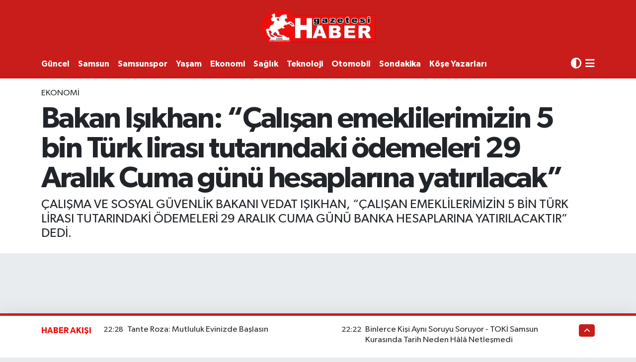

--- FILE ---
content_type: text/html; charset=UTF-8
request_url: https://www.habergazetesi.com.tr/bakan-isikhan-calisan-emeklilerimizin-5-bin-turk-lirasi-tutarindaki-odemeleri-29-aralik-cuma-gunu-hesaplarina-yatirilacak
body_size: 27028
content:
<!DOCTYPE html>
<html lang="tr" data-theme="flow">
<head>
<link rel="dns-prefetch" href="//www.habergazetesi.com.tr">
<link rel="dns-prefetch" href="//habergazetesicomtr.teimg.com">
<link rel="dns-prefetch" href="//static.tebilisim.com">
<link rel="dns-prefetch" href="//feeds.feedburner.com">
<link rel="dns-prefetch" href="//habergazetesi.com.tr">
<link rel="dns-prefetch" href="//www.clarity.ms">
<link rel="dns-prefetch" href="//pagead2.googlesyndication.com">
<link rel="dns-prefetch" href="//cdn.ampproject.org">
<link rel="dns-prefetch" href="//www.googletagmanager.com">
<link rel="dns-prefetch" href="//www.facebook.com">
<link rel="dns-prefetch" href="//www.twitter.com">
<link rel="dns-prefetch" href="//www.instagram.com">
<link rel="dns-prefetch" href="//www.linkedin.com">
<link rel="dns-prefetch" href="//www.youtube.com">
<link rel="dns-prefetch" href="//api.whatsapp.com">
<link rel="dns-prefetch" href="//x.com">
<link rel="dns-prefetch" href="//pinterest.com">
<link rel="dns-prefetch" href="//t.me">
<link rel="dns-prefetch" href="//twitter.com">
<link rel="dns-prefetch" href="//www.pinterest.com">
<link rel="dns-prefetch" href="//apps.apple.com">
<link rel="dns-prefetch" href="//play.google.com">
<link rel="dns-prefetch" href="//tebilisim.com">
<link rel="dns-prefetch" href="//facebook.com">

    <meta charset="utf-8">
<title>Bakan Işıkhan: “Çalışan emeklilerimizin 5 bin Türk lirası tutarındaki ödemeleri 29 Aralık Cuma günü hesaplarına yatırılacak”</title>
<meta name="description" content="ÇALIŞMA VE SOSYAL GÜVENLİK BAKANI VEDAT IŞIKHAN, “ÇALIŞAN EMEKLİLERİMİZİN 5 BİN TÜRK LİRASI TUTARINDAKİ ÖDEMELERİ 29 ARALIK CUMA GÜNÜ BANKA HESAPLARINA YATIRILACAKTIR” DEDİ.">
<link rel="canonical" href="https://www.habergazetesi.com.tr/bakan-isikhan-calisan-emeklilerimizin-5-bin-turk-lirasi-tutarindaki-odemeleri-29-aralik-cuma-gunu-hesaplarina-yatirilacak">
<meta name="viewport" content="width=device-width,initial-scale=1">
<meta name="X-UA-Compatible" content="IE=edge">
<meta name="robots" content="max-image-preview:large">
<meta name="theme-color" content="#c81d1a">
<meta name="apple-itunes-app" content="samsun-haber-gazetesi/id6470025908">
<meta name="google-play-app" content="apps/details?id=com.hizweb.habergazetesi.haber">
<meta name="title" content="Bakan Işıkhan: “Çalışan emeklilerimizin 5 bin Türk lirası tutarındaki ödemeleri 29 Aralık Cuma günü hesaplarına yatırılacak”">
<meta name="articleSection" content="news">
<meta name="datePublished" content="2023-12-28T16:40:24+03:00">
<meta name="dateModified" content="2023-12-28T16:46:06+03:00">
<meta name="articleAuthor" content="İhlas Haber Ajansı">
<meta name="author" content="İhlas Haber Ajansı">
<link rel="amphtml" href="https://www.habergazetesi.com.tr/bakan-isikhan-calisan-emeklilerimizin-5-bin-turk-lirasi-tutarindaki-odemeleri-29-aralik-cuma-gunu-hesaplarina-yatirilacak/amp">
<meta property="og:site_name" content="Haber Gazetesi">
<meta property="og:title" content="Bakan Işıkhan: “Çalışan emeklilerimizin 5 bin Türk lirası tutarındaki ödemeleri 29 Aralık Cuma günü hesaplarına yatırılacak”">
<meta property="og:description" content="ÇALIŞMA VE SOSYAL GÜVENLİK BAKANI VEDAT IŞIKHAN, “ÇALIŞAN EMEKLİLERİMİZİN 5 BİN TÜRK LİRASI TUTARINDAKİ ÖDEMELERİ 29 ARALIK CUMA GÜNÜ BANKA HESAPLARINA YATIRILACAKTIR” DEDİ.">
<meta property="og:url" content="https://www.habergazetesi.com.tr/bakan-isikhan-calisan-emeklilerimizin-5-bin-turk-lirasi-tutarindaki-odemeleri-29-aralik-cuma-gunu-hesaplarina-yatirilacak">
<meta property="og:image" content="https://habergazetesicomtr.teimg.com/habergazetesi-com-tr/uploads/2023/12/agency/iha/bakan-isikhan-calisan-emeklilerimizin-5-bin-turk-lirasi-tutarindaki-odemeleri-29-aralik-cuma-gunu-hesaplarina-yatirilacak.jpg">
<meta property="og:type" content="article">
<meta property="og:article:published_time" content="2023-12-28T16:40:24+03:00">
<meta property="og:article:modified_time" content="2023-12-28T16:46:06+03:00">
<meta name="twitter:card" content="summary_large_image">
<meta name="twitter:site" content="@haber_gazetesi">
<meta name="twitter:title" content="Bakan Işıkhan: “Çalışan emeklilerimizin 5 bin Türk lirası tutarındaki ödemeleri 29 Aralık Cuma günü hesaplarına yatırılacak”">
<meta name="twitter:description" content="ÇALIŞMA VE SOSYAL GÜVENLİK BAKANI VEDAT IŞIKHAN, “ÇALIŞAN EMEKLİLERİMİZİN 5 BİN TÜRK LİRASI TUTARINDAKİ ÖDEMELERİ 29 ARALIK CUMA GÜNÜ BANKA HESAPLARINA YATIRILACAKTIR” DEDİ.">
<meta name="twitter:image" content="https://habergazetesicomtr.teimg.com/habergazetesi-com-tr/uploads/2023/12/agency/iha/bakan-isikhan-calisan-emeklilerimizin-5-bin-turk-lirasi-tutarindaki-odemeleri-29-aralik-cuma-gunu-hesaplarina-yatirilacak.jpg">
<meta name="twitter:url" content="https://www.habergazetesi.com.tr/bakan-isikhan-calisan-emeklilerimizin-5-bin-turk-lirasi-tutarindaki-odemeleri-29-aralik-cuma-gunu-hesaplarina-yatirilacak">
<link rel="shortcut icon" type="image/x-icon" href="https://habergazetesicomtr.teimg.com/habergazetesi-com-tr/uploads/2023/09/hg-ico.png">
<link rel="manifest" href="https://www.habergazetesi.com.tr/manifest.json?v=6.6.4" />
<link rel="preload" href="https://static.tebilisim.com/flow/assets/css/font-awesome/fa-solid-900.woff2" as="font" type="font/woff2" crossorigin />
<link rel="preload" href="https://static.tebilisim.com/flow/assets/css/font-awesome/fa-brands-400.woff2" as="font" type="font/woff2" crossorigin />
<link rel="preload" href="https://static.tebilisim.com/flow/assets/css/weather-icons/font/weathericons-regular-webfont.woff2" as="font" type="font/woff2" crossorigin />
<link rel="preload" href="https://static.tebilisim.com/flow/vendor/te/fonts/gibson/Gibson-Bold.woff2" as="font" type="font/woff2" crossorigin />
<link rel="preload" href="https://static.tebilisim.com/flow/vendor/te/fonts/gibson/Gibson-BoldItalic.woff2" as="font" type="font/woff2" crossorigin />
<link rel="preload" href="https://static.tebilisim.com/flow/vendor/te/fonts/gibson/Gibson-Italic.woff2" as="font" type="font/woff2" crossorigin />
<link rel="preload" href="https://static.tebilisim.com/flow/vendor/te/fonts/gibson/Gibson-Light.woff2" as="font" type="font/woff2" crossorigin />
<link rel="preload" href="https://static.tebilisim.com/flow/vendor/te/fonts/gibson/Gibson-LightItalic.woff2" as="font" type="font/woff2" crossorigin />
<link rel="preload" href="https://static.tebilisim.com/flow/vendor/te/fonts/gibson/Gibson-SemiBold.woff2" as="font" type="font/woff2" crossorigin />
<link rel="preload" href="https://static.tebilisim.com/flow/vendor/te/fonts/gibson/Gibson-SemiBoldItalic.woff2" as="font" type="font/woff2" crossorigin />
<link rel="preload" href="https://static.tebilisim.com/flow/vendor/te/fonts/gibson/Gibson.woff2" as="font" type="font/woff2" crossorigin />


<link rel="preload" as="style" href="https://static.tebilisim.com/flow/vendor/te/fonts/gibson.css?v=6.6.4">
<link rel="stylesheet" href="https://static.tebilisim.com/flow/vendor/te/fonts/gibson.css?v=6.6.4">

<style>:root {
        --te-link-color: #333;
        --te-link-hover-color: #000;
        --te-font: "Gibson";
        --te-secondary-font: "Gibson";
        --te-h1-font-size: 60px;
        --te-color: #c81d1a;
        --te-hover-color: #f00e0b;
        --mm-ocd-width: 85%!important; /*  Mobil Menü Genişliği */
        --swiper-theme-color: var(--te-color)!important;
        --header-13-color: #ffc107;
    }</style><link rel="preload" as="style" href="https://static.tebilisim.com/flow/assets/vendor/bootstrap/css/bootstrap.min.css?v=6.6.4">
<link rel="stylesheet" href="https://static.tebilisim.com/flow/assets/vendor/bootstrap/css/bootstrap.min.css?v=6.6.4">
<link rel="preload" as="style" href="https://static.tebilisim.com/flow/assets/css/app6.6.4.min.css">
<link rel="stylesheet" href="https://static.tebilisim.com/flow/assets/css/app6.6.4.min.css">



<script type="application/ld+json">{"@context":"https:\/\/schema.org","@type":"WebSite","url":"https:\/\/www.habergazetesi.com.tr","potentialAction":{"@type":"SearchAction","target":"https:\/\/www.habergazetesi.com.tr\/arama?q={query}","query-input":"required name=query"}}</script>

<script type="application/ld+json">{"@context":"https:\/\/schema.org","@type":"NewsMediaOrganization","url":"https:\/\/www.habergazetesi.com.tr","name":"Haber Gazetesi, Samsun Haber","logo":"https:\/\/habergazetesicomtr.teimg.com\/habergazetesi-com-tr\/uploads\/2023\/09\/haber-gazetesi-1.PNG","sameAs":["https:\/\/www.facebook.com\/habergazetesi\/","https:\/\/www.twitter.com\/haber_gazetesi","https:\/\/www.linkedin.com\/in\/haber-tv-063867291\/","https:\/\/www.youtube.com\/@HaberGazetesiTV","https:\/\/www.instagram.com\/samsunhabergazetesi\/"]}</script>

<script type="application/ld+json">{"@context":"https:\/\/schema.org","@graph":[{"@type":"SiteNavigationElement","name":"Ana Sayfa","url":"https:\/\/www.habergazetesi.com.tr","@id":"https:\/\/www.habergazetesi.com.tr"},{"@type":"SiteNavigationElement","name":"G\u00dcNDEM","url":"https:\/\/www.habergazetesi.com.tr\/gundem","@id":"https:\/\/www.habergazetesi.com.tr\/gundem"},{"@type":"SiteNavigationElement","name":"S\u0130YASET","url":"https:\/\/www.habergazetesi.com.tr\/siyaset","@id":"https:\/\/www.habergazetesi.com.tr\/siyaset"},{"@type":"SiteNavigationElement","name":"EKONOM\u0130","url":"https:\/\/www.habergazetesi.com.tr\/ekonomi","@id":"https:\/\/www.habergazetesi.com.tr\/ekonomi"},{"@type":"SiteNavigationElement","name":"G\u00dcNCEL","url":"https:\/\/www.habergazetesi.com.tr\/guncel","@id":"https:\/\/www.habergazetesi.com.tr\/guncel"},{"@type":"SiteNavigationElement","name":"SPOR","url":"https:\/\/www.habergazetesi.com.tr\/spor","@id":"https:\/\/www.habergazetesi.com.tr\/spor"},{"@type":"SiteNavigationElement","name":"S\u00fcper Lig","url":"https:\/\/www.habergazetesi.com.tr\/super-lig","@id":"https:\/\/www.habergazetesi.com.tr\/super-lig"},{"@type":"SiteNavigationElement","name":"TFF 1.Lig","url":"https:\/\/www.habergazetesi.com.tr\/spor-toto-1lig","@id":"https:\/\/www.habergazetesi.com.tr\/spor-toto-1lig"},{"@type":"SiteNavigationElement","name":"SAMSUNSPOR","url":"https:\/\/www.habergazetesi.com.tr\/samsunspor","@id":"https:\/\/www.habergazetesi.com.tr\/samsunspor"},{"@type":"SiteNavigationElement","name":"Basketbol","url":"https:\/\/www.habergazetesi.com.tr\/basketbol","@id":"https:\/\/www.habergazetesi.com.tr\/basketbol"},{"@type":"SiteNavigationElement","name":"HABER SPOR","url":"https:\/\/www.habergazetesi.com.tr\/haber-spor","@id":"https:\/\/www.habergazetesi.com.tr\/haber-spor"},{"@type":"SiteNavigationElement","name":"SA\u011eLIK","url":"https:\/\/www.habergazetesi.com.tr\/saglik","@id":"https:\/\/www.habergazetesi.com.tr\/saglik"},{"@type":"SiteNavigationElement","name":"BELED\u0130YELER","url":"https:\/\/www.habergazetesi.com.tr\/belediyeler","@id":"https:\/\/www.habergazetesi.com.tr\/belediyeler"},{"@type":"SiteNavigationElement","name":"PROGRAMLAR","url":"https:\/\/www.habergazetesi.com.tr\/programlar","@id":"https:\/\/www.habergazetesi.com.tr\/programlar"},{"@type":"SiteNavigationElement","name":"Mersin","url":"https:\/\/www.habergazetesi.com.tr\/mersin","@id":"https:\/\/www.habergazetesi.com.tr\/mersin"},{"@type":"SiteNavigationElement","name":"Erzurum","url":"https:\/\/www.habergazetesi.com.tr\/erzurum","@id":"https:\/\/www.habergazetesi.com.tr\/erzurum"},{"@type":"SiteNavigationElement","name":"R\u00f6portaj","url":"https:\/\/www.habergazetesi.com.tr\/roportaj","@id":"https:\/\/www.habergazetesi.com.tr\/roportaj"},{"@type":"SiteNavigationElement","name":"Mu\u011fla","url":"https:\/\/www.habergazetesi.com.tr\/muglanin-haber-merkezi","@id":"https:\/\/www.habergazetesi.com.tr\/muglanin-haber-merkezi"},{"@type":"SiteNavigationElement","name":"K\u00fclt\u00fcr sanat","url":"https:\/\/www.habergazetesi.com.tr\/kultur-sanat-etkinlikleri","@id":"https:\/\/www.habergazetesi.com.tr\/kultur-sanat-etkinlikleri"},{"@type":"SiteNavigationElement","name":"Ayd\u0131n","url":"https:\/\/www.habergazetesi.com.tr\/aydin","@id":"https:\/\/www.habergazetesi.com.tr\/aydin"},{"@type":"SiteNavigationElement","name":"Diyarbak\u0131r","url":"https:\/\/www.habergazetesi.com.tr\/diyarbakir","@id":"https:\/\/www.habergazetesi.com.tr\/diyarbakir"},{"@type":"SiteNavigationElement","name":"Asayi\u015f","url":"https:\/\/www.habergazetesi.com.tr\/asayis","@id":"https:\/\/www.habergazetesi.com.tr\/asayis"},{"@type":"SiteNavigationElement","name":"Van","url":"https:\/\/www.habergazetesi.com.tr\/van","@id":"https:\/\/www.habergazetesi.com.tr\/van"},{"@type":"SiteNavigationElement","name":"Bilecik","url":"https:\/\/www.habergazetesi.com.tr\/bilecik","@id":"https:\/\/www.habergazetesi.com.tr\/bilecik"},{"@type":"SiteNavigationElement","name":"Yalova","url":"https:\/\/www.habergazetesi.com.tr\/yalova","@id":"https:\/\/www.habergazetesi.com.tr\/yalova"},{"@type":"SiteNavigationElement","name":"Genel","url":"https:\/\/www.habergazetesi.com.tr\/genel","@id":"https:\/\/www.habergazetesi.com.tr\/genel"},{"@type":"SiteNavigationElement","name":"\u015eanl\u0131urfa","url":"https:\/\/www.habergazetesi.com.tr\/sanliurfa","@id":"https:\/\/www.habergazetesi.com.tr\/sanliurfa"},{"@type":"SiteNavigationElement","name":"\u00c7evre","url":"https:\/\/www.habergazetesi.com.tr\/cevre","@id":"https:\/\/www.habergazetesi.com.tr\/cevre"},{"@type":"SiteNavigationElement","name":"Eski\u015fehir","url":"https:\/\/www.habergazetesi.com.tr\/eskisehir","@id":"https:\/\/www.habergazetesi.com.tr\/eskisehir"},{"@type":"SiteNavigationElement","name":"Osmaniye","url":"https:\/\/www.habergazetesi.com.tr\/osmaniye","@id":"https:\/\/www.habergazetesi.com.tr\/osmaniye"},{"@type":"SiteNavigationElement","name":"Denizli","url":"https:\/\/www.habergazetesi.com.tr\/denizli","@id":"https:\/\/www.habergazetesi.com.tr\/denizli"},{"@type":"SiteNavigationElement","name":"Hakkari","url":"https:\/\/www.habergazetesi.com.tr\/hakkari","@id":"https:\/\/www.habergazetesi.com.tr\/hakkari"},{"@type":"SiteNavigationElement","name":"Bitlis","url":"https:\/\/www.habergazetesi.com.tr\/bitlis","@id":"https:\/\/www.habergazetesi.com.tr\/bitlis"},{"@type":"SiteNavigationElement","name":"Nev\u015fehir","url":"https:\/\/www.habergazetesi.com.tr\/nevsehir-haberleri-son-dakika","@id":"https:\/\/www.habergazetesi.com.tr\/nevsehir-haberleri-son-dakika"},{"@type":"SiteNavigationElement","name":"Bursa","url":"https:\/\/www.habergazetesi.com.tr\/bursa","@id":"https:\/\/www.habergazetesi.com.tr\/bursa"},{"@type":"SiteNavigationElement","name":"Kastamonu","url":"https:\/\/www.habergazetesi.com.tr\/kastamonu-gazetesi-son-dakika-haberleri","@id":"https:\/\/www.habergazetesi.com.tr\/kastamonu-gazetesi-son-dakika-haberleri"},{"@type":"SiteNavigationElement","name":"Antalya","url":"https:\/\/www.habergazetesi.com.tr\/antalya","@id":"https:\/\/www.habergazetesi.com.tr\/antalya"},{"@type":"SiteNavigationElement","name":"Bal\u0131kesir","url":"https:\/\/www.habergazetesi.com.tr\/balikesir","@id":"https:\/\/www.habergazetesi.com.tr\/balikesir"},{"@type":"SiteNavigationElement","name":"Tokat","url":"https:\/\/www.habergazetesi.com.tr\/tokat","@id":"https:\/\/www.habergazetesi.com.tr\/tokat"},{"@type":"SiteNavigationElement","name":"Edirne","url":"https:\/\/www.habergazetesi.com.tr\/edirne","@id":"https:\/\/www.habergazetesi.com.tr\/edirne"},{"@type":"SiteNavigationElement","name":"Elaz\u0131\u011f","url":"https:\/\/www.habergazetesi.com.tr\/elazig","@id":"https:\/\/www.habergazetesi.com.tr\/elazig"},{"@type":"SiteNavigationElement","name":"Malatya","url":"https:\/\/www.habergazetesi.com.tr\/malatya","@id":"https:\/\/www.habergazetesi.com.tr\/malatya"},{"@type":"SiteNavigationElement","name":"Ordu","url":"https:\/\/www.habergazetesi.com.tr\/ordu","@id":"https:\/\/www.habergazetesi.com.tr\/ordu"},{"@type":"SiteNavigationElement","name":"Politika","url":"https:\/\/www.habergazetesi.com.tr\/politika","@id":"https:\/\/www.habergazetesi.com.tr\/politika"},{"@type":"SiteNavigationElement","name":"Zonguldak","url":"https:\/\/www.habergazetesi.com.tr\/zonguldak","@id":"https:\/\/www.habergazetesi.com.tr\/zonguldak"},{"@type":"SiteNavigationElement","name":"D\u00fczce","url":"https:\/\/www.habergazetesi.com.tr\/duzce","@id":"https:\/\/www.habergazetesi.com.tr\/duzce"},{"@type":"SiteNavigationElement","name":"\u015e\u0131rnak","url":"https:\/\/www.habergazetesi.com.tr\/sirnak","@id":"https:\/\/www.habergazetesi.com.tr\/sirnak"},{"@type":"SiteNavigationElement","name":"Bolu","url":"https:\/\/www.habergazetesi.com.tr\/bolu","@id":"https:\/\/www.habergazetesi.com.tr\/bolu"},{"@type":"SiteNavigationElement","name":"Teknoloji","url":"https:\/\/www.habergazetesi.com.tr\/teknoloji","@id":"https:\/\/www.habergazetesi.com.tr\/teknoloji"},{"@type":"SiteNavigationElement","name":"D\u00fcnya","url":"https:\/\/www.habergazetesi.com.tr\/dunya","@id":"https:\/\/www.habergazetesi.com.tr\/dunya"},{"@type":"SiteNavigationElement","name":"Bilim ve teknoloji","url":"https:\/\/www.habergazetesi.com.tr\/bilim-ve-teknoloji","@id":"https:\/\/www.habergazetesi.com.tr\/bilim-ve-teknoloji"},{"@type":"SiteNavigationElement","name":"Gaziantep","url":"https:\/\/www.habergazetesi.com.tr\/gaziantep","@id":"https:\/\/www.habergazetesi.com.tr\/gaziantep"},{"@type":"SiteNavigationElement","name":"Izmir","url":"https:\/\/www.habergazetesi.com.tr\/izmir-son-dakika-haberleri","@id":"https:\/\/www.habergazetesi.com.tr\/izmir-son-dakika-haberleri"},{"@type":"SiteNavigationElement","name":"Sivas","url":"https:\/\/www.habergazetesi.com.tr\/sivas","@id":"https:\/\/www.habergazetesi.com.tr\/sivas"},{"@type":"SiteNavigationElement","name":"U\u015fak","url":"https:\/\/www.habergazetesi.com.tr\/usak","@id":"https:\/\/www.habergazetesi.com.tr\/usak"},{"@type":"SiteNavigationElement","name":"Manisa","url":"https:\/\/www.habergazetesi.com.tr\/manisa","@id":"https:\/\/www.habergazetesi.com.tr\/manisa"},{"@type":"SiteNavigationElement","name":"Amasya Haber","url":"https:\/\/www.habergazetesi.com.tr\/amasya-haber","@id":"https:\/\/www.habergazetesi.com.tr\/amasya-haber"},{"@type":"SiteNavigationElement","name":"Giresun","url":"https:\/\/www.habergazetesi.com.tr\/giresun","@id":"https:\/\/www.habergazetesi.com.tr\/giresun"},{"@type":"SiteNavigationElement","name":"Siirt","url":"https:\/\/www.habergazetesi.com.tr\/siirt","@id":"https:\/\/www.habergazetesi.com.tr\/siirt"},{"@type":"SiteNavigationElement","name":"K\u0131rklareli","url":"https:\/\/www.habergazetesi.com.tr\/kirklareli","@id":"https:\/\/www.habergazetesi.com.tr\/kirklareli"},{"@type":"SiteNavigationElement","name":"K\u00fctahya","url":"https:\/\/www.habergazetesi.com.tr\/kutahya","@id":"https:\/\/www.habergazetesi.com.tr\/kutahya"},{"@type":"SiteNavigationElement","name":"Sakarya","url":"https:\/\/www.habergazetesi.com.tr\/sakarya","@id":"https:\/\/www.habergazetesi.com.tr\/sakarya"},{"@type":"SiteNavigationElement","name":"Erzincan","url":"https:\/\/www.habergazetesi.com.tr\/erzincan","@id":"https:\/\/www.habergazetesi.com.tr\/erzincan"},{"@type":"SiteNavigationElement","name":"\u00c7orum","url":"https:\/\/www.habergazetesi.com.tr\/corum","@id":"https:\/\/www.habergazetesi.com.tr\/corum"},{"@type":"SiteNavigationElement","name":"\u00c7ank\u0131r\u0131","url":"https:\/\/www.habergazetesi.com.tr\/cankiri","@id":"https:\/\/www.habergazetesi.com.tr\/cankiri"},{"@type":"SiteNavigationElement","name":"Bayburt","url":"https:\/\/www.habergazetesi.com.tr\/bayburt","@id":"https:\/\/www.habergazetesi.com.tr\/bayburt"},{"@type":"SiteNavigationElement","name":"Hatay","url":"https:\/\/www.habergazetesi.com.tr\/hatay","@id":"https:\/\/www.habergazetesi.com.tr\/hatay"},{"@type":"SiteNavigationElement","name":"Mardin","url":"https:\/\/www.habergazetesi.com.tr\/mardin","@id":"https:\/\/www.habergazetesi.com.tr\/mardin"},{"@type":"SiteNavigationElement","name":"Tekirda\u011f","url":"https:\/\/www.habergazetesi.com.tr\/tekirdag","@id":"https:\/\/www.habergazetesi.com.tr\/tekirdag"},{"@type":"SiteNavigationElement","name":"Kars","url":"https:\/\/www.habergazetesi.com.tr\/karsin-haber-merkezi","@id":"https:\/\/www.habergazetesi.com.tr\/karsin-haber-merkezi"},{"@type":"SiteNavigationElement","name":"Kahramanmara\u015f","url":"https:\/\/www.habergazetesi.com.tr\/kahramanmaras","@id":"https:\/\/www.habergazetesi.com.tr\/kahramanmaras"},{"@type":"SiteNavigationElement","name":"Ardahan","url":"https:\/\/www.habergazetesi.com.tr\/ardahan","@id":"https:\/\/www.habergazetesi.com.tr\/ardahan"},{"@type":"SiteNavigationElement","name":"Batman","url":"https:\/\/www.habergazetesi.com.tr\/batman","@id":"https:\/\/www.habergazetesi.com.tr\/batman"},{"@type":"SiteNavigationElement","name":"Trabzon","url":"https:\/\/www.habergazetesi.com.tr\/trabzon","@id":"https:\/\/www.habergazetesi.com.tr\/trabzon"},{"@type":"SiteNavigationElement","name":"Sinop","url":"https:\/\/www.habergazetesi.com.tr\/sinop","@id":"https:\/\/www.habergazetesi.com.tr\/sinop"},{"@type":"SiteNavigationElement","name":"\u00c7anakkale","url":"https:\/\/www.habergazetesi.com.tr\/canakkale","@id":"https:\/\/www.habergazetesi.com.tr\/canakkale"},{"@type":"SiteNavigationElement","name":"E\u011fitim","url":"https:\/\/www.habergazetesi.com.tr\/egitim","@id":"https:\/\/www.habergazetesi.com.tr\/egitim"},{"@type":"SiteNavigationElement","name":"Karaman","url":"https:\/\/www.habergazetesi.com.tr\/karamandan-haberler","@id":"https:\/\/www.habergazetesi.com.tr\/karamandan-haberler"},{"@type":"SiteNavigationElement","name":"Haberde insan","url":"https:\/\/www.habergazetesi.com.tr\/haberde-insan","@id":"https:\/\/www.habergazetesi.com.tr\/haberde-insan"},{"@type":"SiteNavigationElement","name":"T\u00dcRK\u0130YE","url":"https:\/\/www.habergazetesi.com.tr\/turkiye","@id":"https:\/\/www.habergazetesi.com.tr\/turkiye"},{"@type":"SiteNavigationElement","name":"Tunceli","url":"https:\/\/www.habergazetesi.com.tr\/tunceli","@id":"https:\/\/www.habergazetesi.com.tr\/tunceli"},{"@type":"SiteNavigationElement","name":"Bart\u0131n","url":"https:\/\/www.habergazetesi.com.tr\/bartin","@id":"https:\/\/www.habergazetesi.com.tr\/bartin"},{"@type":"SiteNavigationElement","name":"Bing\u00f6l","url":"https:\/\/www.habergazetesi.com.tr\/bingol","@id":"https:\/\/www.habergazetesi.com.tr\/bingol"},{"@type":"SiteNavigationElement","name":"Mu\u015f","url":"https:\/\/www.habergazetesi.com.tr\/mus-haberleri","@id":"https:\/\/www.habergazetesi.com.tr\/mus-haberleri"},{"@type":"SiteNavigationElement","name":"SAMSUN","url":"https:\/\/www.habergazetesi.com.tr\/samsun","@id":"https:\/\/www.habergazetesi.com.tr\/samsun"},{"@type":"SiteNavigationElement","name":"Yozgat","url":"https:\/\/www.habergazetesi.com.tr\/yozgat","@id":"https:\/\/www.habergazetesi.com.tr\/yozgat"},{"@type":"SiteNavigationElement","name":"K\u0131r\u015fehir","url":"https:\/\/www.habergazetesi.com.tr\/kirsehir","@id":"https:\/\/www.habergazetesi.com.tr\/kirsehir"},{"@type":"SiteNavigationElement","name":"Ya\u015fam","url":"https:\/\/www.habergazetesi.com.tr\/yasam","@id":"https:\/\/www.habergazetesi.com.tr\/yasam"},{"@type":"SiteNavigationElement","name":"Karab\u00fck","url":"https:\/\/www.habergazetesi.com.tr\/karabuk-haber-son-dakika","@id":"https:\/\/www.habergazetesi.com.tr\/karabuk-haber-son-dakika"},{"@type":"SiteNavigationElement","name":"G\u00fcm\u00fc\u015fhane","url":"https:\/\/www.habergazetesi.com.tr\/gumushane","@id":"https:\/\/www.habergazetesi.com.tr\/gumushane"},{"@type":"SiteNavigationElement","name":"K\u0131r\u0131kkale","url":"https:\/\/www.habergazetesi.com.tr\/kirikkaleden-haberler","@id":"https:\/\/www.habergazetesi.com.tr\/kirikkaleden-haberler"},{"@type":"SiteNavigationElement","name":"Kilis","url":"https:\/\/www.habergazetesi.com.tr\/kilisten-haberler","@id":"https:\/\/www.habergazetesi.com.tr\/kilisten-haberler"},{"@type":"SiteNavigationElement","name":"Burdur","url":"https:\/\/www.habergazetesi.com.tr\/burdur","@id":"https:\/\/www.habergazetesi.com.tr\/burdur"},{"@type":"SiteNavigationElement","name":"Rize","url":"https:\/\/www.habergazetesi.com.tr\/rize","@id":"https:\/\/www.habergazetesi.com.tr\/rize"},{"@type":"SiteNavigationElement","name":"English","url":"https:\/\/www.habergazetesi.com.tr\/en","@id":"https:\/\/www.habergazetesi.com.tr\/en"},{"@type":"SiteNavigationElement","name":"OTOMOB\u0130L","url":"https:\/\/www.habergazetesi.com.tr\/otomobil","@id":"https:\/\/www.habergazetesi.com.tr\/otomobil"},{"@type":"SiteNavigationElement","name":"Artvin","url":"https:\/\/www.habergazetesi.com.tr\/artvin","@id":"https:\/\/www.habergazetesi.com.tr\/artvin"},{"@type":"SiteNavigationElement","name":"Isparta","url":"https:\/\/www.habergazetesi.com.tr\/isparta-son-dakika-haberleri","@id":"https:\/\/www.habergazetesi.com.tr\/isparta-son-dakika-haberleri"},{"@type":"SiteNavigationElement","name":"Izmir","url":"https:\/\/www.habergazetesi.com.tr\/izmir","@id":"https:\/\/www.habergazetesi.com.tr\/izmir"},{"@type":"SiteNavigationElement","name":"Nev\u015fehir","url":"https:\/\/www.habergazetesi.com.tr\/nevsehir","@id":"https:\/\/www.habergazetesi.com.tr\/nevsehir"},{"@type":"SiteNavigationElement","name":"Mu\u011fla","url":"https:\/\/www.habergazetesi.com.tr\/mugla","@id":"https:\/\/www.habergazetesi.com.tr\/mugla"},{"@type":"SiteNavigationElement","name":"Kayseri","url":"https:\/\/www.habergazetesi.com.tr\/kayseri","@id":"https:\/\/www.habergazetesi.com.tr\/kayseri"},{"@type":"SiteNavigationElement","name":"Ni\u011fde","url":"https:\/\/www.habergazetesi.com.tr\/nigde","@id":"https:\/\/www.habergazetesi.com.tr\/nigde"},{"@type":"SiteNavigationElement","name":"Karaman","url":"https:\/\/www.habergazetesi.com.tr\/karaman","@id":"https:\/\/www.habergazetesi.com.tr\/karaman"},{"@type":"SiteNavigationElement","name":"I\u011fd\u0131r","url":"https:\/\/www.habergazetesi.com.tr\/igdir","@id":"https:\/\/www.habergazetesi.com.tr\/igdir"},{"@type":"SiteNavigationElement","name":"K\u00fclt\u00fcr-sanat","url":"https:\/\/www.habergazetesi.com.tr\/kultur-sanat","@id":"https:\/\/www.habergazetesi.com.tr\/kultur-sanat"},{"@type":"SiteNavigationElement","name":"Mu\u015f","url":"https:\/\/www.habergazetesi.com.tr\/mus","@id":"https:\/\/www.habergazetesi.com.tr\/mus"},{"@type":"SiteNavigationElement","name":"Istanbul","url":"https:\/\/www.habergazetesi.com.tr\/istanbul","@id":"https:\/\/www.habergazetesi.com.tr\/istanbul"},{"@type":"SiteNavigationElement","name":"Kastamonu","url":"https:\/\/www.habergazetesi.com.tr\/kastamonu","@id":"https:\/\/www.habergazetesi.com.tr\/kastamonu"},{"@type":"SiteNavigationElement","name":"Kocaeli","url":"https:\/\/www.habergazetesi.com.tr\/kocaeli","@id":"https:\/\/www.habergazetesi.com.tr\/kocaeli"},{"@type":"SiteNavigationElement","name":"K\u0131r\u0131kkale","url":"https:\/\/www.habergazetesi.com.tr\/kirikkale","@id":"https:\/\/www.habergazetesi.com.tr\/kirikkale"},{"@type":"SiteNavigationElement","name":"Kars","url":"https:\/\/www.habergazetesi.com.tr\/kars","@id":"https:\/\/www.habergazetesi.com.tr\/kars"},{"@type":"SiteNavigationElement","name":"Karab\u00fck","url":"https:\/\/www.habergazetesi.com.tr\/karabuk","@id":"https:\/\/www.habergazetesi.com.tr\/karabuk"},{"@type":"SiteNavigationElement","name":"Kilis","url":"https:\/\/www.habergazetesi.com.tr\/kilis","@id":"https:\/\/www.habergazetesi.com.tr\/kilis"},{"@type":"SiteNavigationElement","name":"New york","url":"https:\/\/www.habergazetesi.com.tr\/new-york","@id":"https:\/\/www.habergazetesi.com.tr\/new-york"},{"@type":"SiteNavigationElement","name":"Isparta","url":"https:\/\/www.habergazetesi.com.tr\/isparta","@id":"https:\/\/www.habergazetesi.com.tr\/isparta"},{"@type":"SiteNavigationElement","name":"Konya","url":"https:\/\/www.habergazetesi.com.tr\/konya","@id":"https:\/\/www.habergazetesi.com.tr\/konya"},{"@type":"SiteNavigationElement","name":"Yerel","url":"https:\/\/www.habergazetesi.com.tr\/yerel","@id":"https:\/\/www.habergazetesi.com.tr\/yerel"},{"@type":"SiteNavigationElement","name":"MAGAZ\u0130N","url":"https:\/\/www.habergazetesi.com.tr\/magazin-1","@id":"https:\/\/www.habergazetesi.com.tr\/magazin-1"},{"@type":"SiteNavigationElement","name":"Ankara Haber","url":"https:\/\/www.habergazetesi.com.tr\/ankara","@id":"https:\/\/www.habergazetesi.com.tr\/ankara"},{"@type":"SiteNavigationElement","name":"Ankara Haber","url":"https:\/\/www.habergazetesi.com.tr\/ankara-haber","@id":"https:\/\/www.habergazetesi.com.tr\/ankara-haber"},{"@type":"SiteNavigationElement","name":"\u0130leti\u015fim - Bize Ula\u015f\u0131n","url":"https:\/\/www.habergazetesi.com.tr\/iletisim","@id":"https:\/\/www.habergazetesi.com.tr\/iletisim"},{"@type":"SiteNavigationElement","name":"Gizlilik Politikas\u0131 \/ Privacy Policy","url":"https:\/\/www.habergazetesi.com.tr\/gizlilik-politikasi-privacy-policy","@id":"https:\/\/www.habergazetesi.com.tr\/gizlilik-politikasi-privacy-policy"},{"@type":"SiteNavigationElement","name":"Gizlilik S\u00f6zle\u015fmesi","url":"https:\/\/www.habergazetesi.com.tr\/gizlilik-sozlesmesi","@id":"https:\/\/www.habergazetesi.com.tr\/gizlilik-sozlesmesi"},{"@type":"SiteNavigationElement","name":"KVKK Ayd\u0131nlatma Metni","url":"https:\/\/www.habergazetesi.com.tr\/kvkk-aydinlatma-metni","@id":"https:\/\/www.habergazetesi.com.tr\/kvkk-aydinlatma-metni"},{"@type":"SiteNavigationElement","name":"Kullan\u0131m Ko\u015fullar\u0131","url":"https:\/\/www.habergazetesi.com.tr\/kullanim-kosullari","@id":"https:\/\/www.habergazetesi.com.tr\/kullanim-kosullari"},{"@type":"SiteNavigationElement","name":"Yazarlar","url":"https:\/\/www.habergazetesi.com.tr\/yazarlar","@id":"https:\/\/www.habergazetesi.com.tr\/yazarlar"},{"@type":"SiteNavigationElement","name":"Foto Galeri","url":"https:\/\/www.habergazetesi.com.tr\/foto-galeri","@id":"https:\/\/www.habergazetesi.com.tr\/foto-galeri"},{"@type":"SiteNavigationElement","name":"Video Galeri","url":"https:\/\/www.habergazetesi.com.tr\/video","@id":"https:\/\/www.habergazetesi.com.tr\/video"},{"@type":"SiteNavigationElement","name":"Biyografiler","url":"https:\/\/www.habergazetesi.com.tr\/biyografi","@id":"https:\/\/www.habergazetesi.com.tr\/biyografi"},{"@type":"SiteNavigationElement","name":"Firma Rehberi","url":"https:\/\/www.habergazetesi.com.tr\/rehber","@id":"https:\/\/www.habergazetesi.com.tr\/rehber"},{"@type":"SiteNavigationElement","name":"Seri \u0130lanlar","url":"https:\/\/www.habergazetesi.com.tr\/ilan","@id":"https:\/\/www.habergazetesi.com.tr\/ilan"},{"@type":"SiteNavigationElement","name":"Vefatlar","url":"https:\/\/www.habergazetesi.com.tr\/vefat","@id":"https:\/\/www.habergazetesi.com.tr\/vefat"},{"@type":"SiteNavigationElement","name":"R\u00f6portajlar","url":"https:\/\/www.habergazetesi.com.tr\/roportaj","@id":"https:\/\/www.habergazetesi.com.tr\/roportaj"},{"@type":"SiteNavigationElement","name":"Anketler","url":"https:\/\/www.habergazetesi.com.tr\/anketler","@id":"https:\/\/www.habergazetesi.com.tr\/anketler"},{"@type":"SiteNavigationElement","name":"Bafra Bug\u00fcn, Yar\u0131n ve 1 Haftal\u0131k Hava Durumu Tahmini","url":"https:\/\/www.habergazetesi.com.tr\/bafra-hava-durumu","@id":"https:\/\/www.habergazetesi.com.tr\/bafra-hava-durumu"},{"@type":"SiteNavigationElement","name":"Bafra Namaz Vakitleri","url":"https:\/\/www.habergazetesi.com.tr\/bafra-namaz-vakitleri","@id":"https:\/\/www.habergazetesi.com.tr\/bafra-namaz-vakitleri"},{"@type":"SiteNavigationElement","name":"Puan Durumu ve Fikst\u00fcr","url":"https:\/\/www.habergazetesi.com.tr\/futbol\/super-lig-puan-durumu-ve-fikstur","@id":"https:\/\/www.habergazetesi.com.tr\/futbol\/super-lig-puan-durumu-ve-fikstur"}]}</script>

<script type="application/ld+json">{"@context":"https:\/\/schema.org","@type":"BreadcrumbList","itemListElement":[{"@type":"ListItem","position":1,"item":{"@type":"Thing","@id":"https:\/\/www.habergazetesi.com.tr","name":"Haberler"}}]}</script>
<script type="application/ld+json">{"@context":"https:\/\/schema.org","@type":"NewsArticle","headline":"Bakan I\u015f\u0131khan: \u201c\u00c7al\u0131\u015fan emeklilerimizin 5 bin T\u00fcrk liras\u0131 tutar\u0131ndaki \u00f6demeleri 29 Aral\u0131k Cuma g\u00fcn\u00fc hesaplar\u0131na yat\u0131r\u0131lacak\u201d","articleSection":"EKONOM\u0130","dateCreated":"2023-12-28T16:40:24+03:00","datePublished":"2023-12-28T16:40:24+03:00","dateModified":"2023-12-28T16:46:06+03:00","wordCount":126,"genre":"news","mainEntityOfPage":{"@type":"WebPage","@id":"https:\/\/www.habergazetesi.com.tr\/bakan-isikhan-calisan-emeklilerimizin-5-bin-turk-lirasi-tutarindaki-odemeleri-29-aralik-cuma-gunu-hesaplarina-yatirilacak"},"articleBody":"<p>\u00c7al\u0131\u015fma ve Sosyal G\u00fcvenlik Bakan\u0131 Vedat I\u015f\u0131khan, \u201c\u00c7al\u0131\u015fan emeklilerimizin 5 bin T\u00fcrk liras\u0131 tutar\u0131ndaki \u00f6demeleri 29 Aral\u0131k Cuma g\u00fcn\u00fc banka hesaplar\u0131na yat\u0131r\u0131lacakt\u0131r\u201d dedi.\n<\/p><p>\u00c7al\u0131\u015fma ve Sosyal G\u00fcvenlik Bakan\u0131 Vedat I\u015f\u0131khan, sosyal medya hesab\u0131ndan yapt\u0131\u011f\u0131 payla\u015f\u0131mda, TBMM Genel Kurulu\u2019nda onaylanarak y\u00fcr\u00fcrl\u00fc\u011fe giren \u2018\u00e7al\u0131\u015fan emeklilere 5 bin liral\u0131k ikramiye\u2019 d\u00fczenlemesi \u00e7er\u00e7evesinde \u00f6demelerin 29 Aral\u0131k Cuma g\u00fcn\u00fc yap\u0131laca\u011f\u0131n\u0131 belirtti. Bakan I\u015f\u0131khan, \u015fu ifadelere yer verdi:\n<\/p><p>\u201c\u00c7al\u0131\u015fan emeklilerimizin 5 bin T\u00fcrk liras\u0131 tutar\u0131ndaki \u00f6demeleri 29 Aral\u0131k Cuma g\u00fcn\u00fc banka hesaplar\u0131na yat\u0131r\u0131lacakt\u0131r. Ger\u00e7ekle\u015ftirdi\u011fimiz d\u00fczenlemenin k\u0131ymetli emeklilerimiz i\u00e7in hay\u0131rl\u0131 olmas\u0131n\u0131 diliyorum.\u201d\n<\/p>","description":"\u00c7ALI\u015eMA VE SOSYAL G\u00dcVENL\u0130K BAKANI VEDAT I\u015eIKHAN, \u201c\u00c7ALI\u015eAN EMEKL\u0130LER\u0130M\u0130Z\u0130N 5 B\u0130N T\u00dcRK L\u0130RASI TUTARINDAK\u0130 \u00d6DEMELER\u0130 29 ARALIK CUMA G\u00dcN\u00dc BANKA HESAPLARINA YATIRILACAKTIR\u201d DED\u0130.","inLanguage":"tr-TR","keywords":[],"image":{"@type":"ImageObject","url":"https:\/\/habergazetesicomtr.teimg.com\/crop\/1280x720\/habergazetesi-com-tr\/uploads\/2023\/12\/agency\/iha\/bakan-isikhan-calisan-emeklilerimizin-5-bin-turk-lirasi-tutarindaki-odemeleri-29-aralik-cuma-gunu-hesaplarina-yatirilacak.jpg","width":"1280","height":"720","caption":"Bakan I\u015f\u0131khan: \u201c\u00c7al\u0131\u015fan emeklilerimizin 5 bin T\u00fcrk liras\u0131 tutar\u0131ndaki \u00f6demeleri 29 Aral\u0131k Cuma g\u00fcn\u00fc hesaplar\u0131na yat\u0131r\u0131lacak\u201d"},"publishingPrinciples":"https:\/\/www.habergazetesi.com.tr\/gizlilik-sozlesmesi","isFamilyFriendly":"http:\/\/schema.org\/True","isAccessibleForFree":"http:\/\/schema.org\/True","publisher":{"@type":"Organization","name":"Haber Gazetesi, Samsun Haber","image":"https:\/\/habergazetesicomtr.teimg.com\/habergazetesi-com-tr\/uploads\/2023\/09\/haber-gazetesi-1.PNG","logo":{"@type":"ImageObject","url":"https:\/\/habergazetesicomtr.teimg.com\/habergazetesi-com-tr\/uploads\/2023\/09\/haber-gazetesi-1.PNG","width":"640","height":"375"}},"author":{"@type":"Person","name":"Samsun Haber","honorificPrefix":"","jobTitle":"Gazeteci","url":null}}</script>
<script data-cfasync="false" src="https://static.tebilisim.com/flow/assets/js/dark-mode.js?v=6.6.4"></script>





<meta name="google-site-verification" content="-o8Z07HFtkUaClhz50xswwM4sufUUPgS_qmtWP9-vkk" />

<link rel="alternate" type="application/rss+xml" href="https://feeds.feedburner.com/habergazetesi/CPhjiwHGvH4" />
<link rel="alternate" type="application/rss+xml" href="https://feeds.feedburner.com/habergazetesi/ynqb712fytv" />
<link rel="alternate" type="application/rss+xml" href="https://habergazetesi.com.tr/rss">

<meta name="google-adsense-account" content="ca-pub-1865787037265190">

<script type="text/javascript">
    (function(c,l,a,r,i,t,y){
        c[a]=c[a]||function(){(c[a].q=c[a].q||[]).push(arguments)};
        t=l.createElement(r);t.async=1;t.src="https://www.clarity.ms/tag/"+i;
        y=l.getElementsByTagName(r)[0];y.parentNode.insertBefore(t,y);
    })(window, document, "clarity", "script", "i9xuli180p");
</script>

<meta name='dmca-site-verification' content='bFI3cGcyamdVYzE4RkloSWlsdk1PanNXVm9NUlNnclJmMmQ2eG8rTnJaND01' />
<script async src="https://pagead2.googlesyndication.com/pagead/js/adsbygoogle.js?client=ca-pub-1865787037265190"
     crossorigin="anonymous"></script>
     
     
     <script async custom-element="amp-auto-ads"
        src="https://cdn.ampproject.org/v0/amp-auto-ads-0.1.js">
</script>



<script async data-cfasync="false"
	src="https://www.googletagmanager.com/gtag/js?id=G-B3H8S8FVPN"></script>
<script data-cfasync="false">
	window.dataLayer = window.dataLayer || [];
	  function gtag(){dataLayer.push(arguments);}
	  gtag('js', new Date());
	  gtag('config', 'G-B3H8S8FVPN');
</script>




</head>




<body class="d-flex flex-column min-vh-100">

    <div data-pagespeed="true"><amp-auto-ads type="adsense"
        data-ad-client="ca-pub-1865787037265190">
</amp-auto-ads></div>
    <div id="ad_153" data-channel="153" data-advert="temedya" data-rotation="120" class="d-none d-sm-flex flex-column align-items-center justify-content-start text-center mx-auto overflow-hidden fixed-bottom-advert" data-affix="0"></div><div id="ad_153_mobile" data-channel="153" data-advert="temedya" data-rotation="120" class="d-flex d-sm-none flex-column align-items-center justify-content-start text-center mx-auto overflow-hidden fixed-bottom-advert" data-affix="0"></div>

    <header class="header-9">
    <nav class="top-header navbar navbar-expand-lg navbar-dark bg-te-color text-bg-dark">
        <div class="container justify-content-between justify-content-lg-center">

            <a href="#menu" title="Ana Menü" class="d-lg-none"><i class="fa fa-bars fa-lg text-white"></i></a>

                        <a class="navbar-brand me-0" href="/" title="Haber Gazetesi">
                <img src="https://habergazetesicomtr.teimg.com/habergazetesi-com-tr/uploads/2023/09/haber-gazetesi-1.PNG" alt="Haber Gazetesi" width="235" height="40" class="light-mode img-fluid flow-logo">
<img src="https://habergazetesicomtr.teimg.com/habergazetesi-com-tr/uploads/2023/07/samsun-logo.png" alt="Haber Gazetesi" width="235" height="40" class="dark-mode img-fluid flow-logo d-none">

            </a>
                        <ul class="nav">
                <li class="nav-item dropdown d-lg-none">
    <a href="#" class="nav-link p-0 me-2 " data-bs-toggle="dropdown" data-bs-display="static">
        <i class="fas fa-adjust fa-lg theme-icon-active"></i>
    </a>
    <ul class="dropdown-menu min-w-auto dropdown-menu-end shadow-none border-0 rounded-0">
        <li>
            <button type="button" class="dropdown-item d-flex align-items-center active" data-bs-theme-value="light">
                <i class="fa fa-sun me-1 mode-switch"></i>
                Açık
            </button>
        </li>
        <li>
            <button type="button" class="dropdown-item d-flex align-items-center" data-bs-theme-value="dark">
                <i class="fa fa-moon me-1 mode-switch"></i>
                Koyu
            </button>
        </li>
        <li>
            <button type="button" class="dropdown-item d-flex align-items-center" data-bs-theme-value="auto">
                <i class="fas fa-adjust me-1 mode-switch"></i>
                Sistem
            </button>
        </li>
    </ul>
</li>

                <li class="nav-item d-lg-none">
                    <a href="/arama" class="nav-link p-0" title="Ara">
                        <i class="fa fa-search fa-lg"></i>
                    </a>
                </li>
            </ul>
        </div>
    </nav>
    <div class="main-menu navbar navbar-expand-lg navbar-dark d-none d-lg-block bg-te-color text-bg-dark pt-0">
        <div class="container">
            <ul  class="nav nav-cats fw-semibold">
        <li class="nav-item   ">
        <a href="/guncel" class="nav-link text-white" target="_self" title="Güncel">Güncel</a>
        
    </li>
        <li class="nav-item   ">
        <a href="/samsun" class="nav-link text-white" target="_self" title="Samsun">Samsun</a>
        
    </li>
        <li class="nav-item   ">
        <a href="/samsunspor" class="nav-link text-white" target="_self" title="Samsunspor">Samsunspor</a>
        
    </li>
        <li class="nav-item   ">
        <a href="/yasam" class="nav-link text-white" target="_self" title="Yaşam">Yaşam</a>
        
    </li>
        <li class="nav-item   ">
        <a href="/ekonomi" class="nav-link text-white" target="_self" title="Ekonomi">Ekonomi</a>
        
    </li>
        <li class="nav-item   ">
        <a href="/saglik" class="nav-link text-white" target="_self" title="Sağlık">Sağlık</a>
        
    </li>
        <li class="nav-item   ">
        <a href="/teknoloji" class="nav-link text-white" target="_self" title="Teknoloji">Teknoloji</a>
        
    </li>
        <li class="nav-item   ">
        <a href="/otomobil" class="nav-link text-white" target="_self" title="Otomobil">Otomobil</a>
        
    </li>
        <li class="nav-item   ">
        <a href="/gundem" class="nav-link text-white" target="_self" title="Sondakika">Sondakika</a>
        
    </li>
        <li class="nav-item   ">
        <a href="https://www.habergazetesi.com.tr/yazarlar" class="nav-link text-white" target="_self" title="Köşe Yazarları">Köşe Yazarları</a>
        
    </li>
    </ul>

            <ul class="navigation-menu nav d-flex align-items-center">
                <li class="nav-item dropdown ">
    <a href="#" class="text-white me-2 " data-bs-toggle="dropdown" data-bs-display="static">
        <i class="fas fa-adjust fa-lg theme-icon-active"></i>
    </a>
    <ul class="dropdown-menu min-w-auto dropdown-menu-end shadow-none border-0 rounded-0">
        <li>
            <button type="button" class="dropdown-item d-flex align-items-center active" data-bs-theme-value="light">
                <i class="fa fa-sun me-1 mode-switch"></i>
                Açık
            </button>
        </li>
        <li>
            <button type="button" class="dropdown-item d-flex align-items-center" data-bs-theme-value="dark">
                <i class="fa fa-moon me-1 mode-switch"></i>
                Koyu
            </button>
        </li>
        <li>
            <button type="button" class="dropdown-item d-flex align-items-center" data-bs-theme-value="auto">
                <i class="fas fa-adjust me-1 mode-switch"></i>
                Sistem
            </button>
        </li>
    </ul>
</li>

                <li class="nav-item dropdown position-static">
                    <a class="nav-link pe-0" data-bs-toggle="dropdown" href="#" aria-haspopup="true"
                        aria-expanded="false" title="Ana Menü">
                        <i class="fa-solid fa-bars fa-lg"></i>
                    </a>
                    <div class="mega-menu dropdown-menu dropdown-menu-end text-capitalize shadow-lg border-0 rounded-0">

    <div class="row g-3 small p-3">

        
        

    </div>

    <div class="p-3 bg-light">
                <a class="me-3"
            href="https://www.facebook.com/habergazetesi/" target="_blank" rel="nofollow noreferrer noopener"><i class="fab fa-facebook me-2 text-navy"></i> Facebook</a>
                        <a class="me-3"
            href="https://www.twitter.com/haber_gazetesi" target="_blank" rel="nofollow noreferrer noopener"><i class="fab fa-x-twitter "></i> Twitter</a>
                        <a class="me-3"
            href="https://www.instagram.com/samsunhabergazetesi/" target="_blank" rel="nofollow noreferrer noopener"><i class="fab fa-instagram me-2 text-magenta"></i> Instagram</a>
                        <a class="me-3"
            href="https://www.linkedin.com/in/haber-tv-063867291/" target="_blank" rel="nofollow noreferrer noopener"><i class="fab fa-linkedin me-2 text-navy"></i> Linkedin</a>
                        <a class="me-3"
            href="https://www.youtube.com/@HaberGazetesiTV" target="_blank" rel="nofollow noreferrer noopener"><i class="fab fa-youtube me-2 text-danger"></i> Youtube</a>
                                                <a class="" href="https://api.whatsapp.com/send?phone=+90 850 305 2241" title="Whatsapp" rel="nofollow noreferrer noopener"><i
            class="fab fa-whatsapp me-2 text-navy"></i> WhatsApp İhbar Hattı</a>    </div>

    <div class="mega-menu-footer p-2 bg-te-color">
        <a class="dropdown-item text-white" href="/kunye" title="Künye"><i class="fa fa-id-card me-2"></i> Künye</a>
        <a class="dropdown-item text-white" href="/iletisim" title="İletişim"><i class="fa fa-envelope me-2"></i> İletişim</a>
        <a class="dropdown-item text-white" href="/rss-baglantilari" title="RSS Bağlantıları"><i class="fa fa-rss me-2"></i> RSS Bağlantıları</a>
        <a class="dropdown-item text-white" href="/member/login" title="Üyelik Girişi"><i class="fa fa-user me-2"></i> Üyelik Girişi</a>
    </div>


</div>

                </li>
            </ul>
        </div>
    </div>
    <ul  class="mobile-categories d-lg-none list-inline bg-white">
        <li class="list-inline-item">
        <a href="/guncel" class="text-dark" target="_self" title="Güncel">
                Güncel
        </a>
    </li>
        <li class="list-inline-item">
        <a href="/samsun" class="text-dark" target="_self" title="Samsun">
                Samsun
        </a>
    </li>
        <li class="list-inline-item">
        <a href="/samsunspor" class="text-dark" target="_self" title="Samsunspor">
                Samsunspor
        </a>
    </li>
        <li class="list-inline-item">
        <a href="/yasam" class="text-dark" target="_self" title="Yaşam">
                Yaşam
        </a>
    </li>
        <li class="list-inline-item">
        <a href="/ekonomi" class="text-dark" target="_self" title="Ekonomi">
                Ekonomi
        </a>
    </li>
        <li class="list-inline-item">
        <a href="/saglik" class="text-dark" target="_self" title="Sağlık">
                Sağlık
        </a>
    </li>
        <li class="list-inline-item">
        <a href="/teknoloji" class="text-dark" target="_self" title="Teknoloji">
                Teknoloji
        </a>
    </li>
        <li class="list-inline-item">
        <a href="/otomobil" class="text-dark" target="_self" title="Otomobil">
                Otomobil
        </a>
    </li>
        <li class="list-inline-item">
        <a href="/gundem" class="text-dark" target="_self" title="Sondakika">
                Sondakika
        </a>
    </li>
        <li class="list-inline-item">
        <a href="https://www.habergazetesi.com.tr/yazarlar" class="text-dark" target="_self" title="Köşe Yazarları">
                Köşe Yazarları
        </a>
    </li>
    </ul>

</header>






<main class="single overflow-hidden" style="min-height: 300px">

            <script>
document.addEventListener("DOMContentLoaded", function () {
    if (document.querySelector('.bik-ilan-detay')) {
        document.getElementById('story-line').style.display = 'none';
    }
});
</script>
<section id="story-line" class="d-md-none bg-white" data-widget-unique-key="">
    <script>
        var story_items = [{"id":"samsun","photo":"https:\/\/habergazetesicomtr.teimg.com\/crop\/200x200\/habergazetesi-com-tr\/uploads\/2026\/01\/goruntu-96.jpeg","name":"SAMSUN","items":[{"id":6394797,"type":"photo","length":10,"src":"https:\/\/habergazetesicomtr.teimg.com\/crop\/720x1280\/habergazetesi-com-tr\/uploads\/2026\/01\/goruntu-96.jpeg","link":"https:\/\/www.habergazetesi.com.tr\/binlerce-kisi-ayni-soruyu-soruyor-toki-samsun-kurasinda-tarih-neden-hala-netlesmedi","linkText":"Binlerce Ki\u015fi Ayn\u0131 Soruyu Soruyor - TOK\u0130 Samsun Kuras\u0131nda Tarih Neden H\u00e2l\u00e2 Netle\u015fmedi","time":1769368920},{"id":6394735,"type":"photo","length":10,"src":"https:\/\/habergazetesicomtr.teimg.com\/crop\/720x1280\/habergazetesi-com-tr\/uploads\/2026\/01\/goruntu-90.jpeg","link":"https:\/\/www.habergazetesi.com.tr\/mezar-tasindaki-o-tek-satir-yuzyil-sonra-bile-insanin-icini-usuten-hikaye","linkText":"Mezar Ta\u015f\u0131ndaki O Tek Sat\u0131r - Y\u00fczy\u0131l Sonra Bile \u0130nsan\u0131n \u0130\u00e7ini \u00dc\u015f\u00fcten Hik\u00e2ye","time":1769290440},{"id":6394729,"type":"photo","length":10,"src":"https:\/\/habergazetesicomtr.teimg.com\/crop\/720x1280\/habergazetesi-com-tr\/uploads\/2026\/01\/samsun-genelinde-ticari-faaliyetlerini-surduren-isletme-sahipleri-ve-arac-kullanicilari-icin.webp","link":"https:\/\/www.habergazetesi.com.tr\/samsunda-is-yeri-sigortasi-ve-kasko-fiyatlari-ne-kadar","linkText":"Samsun\u2019da \u0130\u015f Yeri Sigortas\u0131 ve Kasko Fiyatlar\u0131 Ne Kadar?","time":1769260440},{"id":6394726,"type":"photo","length":10,"src":"https:\/\/habergazetesicomtr.teimg.com\/crop\/720x1280\/habergazetesi-com-tr\/uploads\/2026\/01\/chech-up.jpg","link":"https:\/\/www.habergazetesi.com.tr\/samsunda-en-kapsamli-check-up-paketleri-fiyatlari-ne-kadar","linkText":"Samsun\u2019da En Kapsaml\u0131 Check-Up Paketleri Fiyatlar\u0131 Ne Kadar?","time":1769259900},{"id":6394725,"type":"photo","length":10,"src":"https:\/\/habergazetesicomtr.teimg.com\/crop\/720x1280\/habergazetesi-com-tr\/uploads\/2026\/01\/9-384.png","link":"https:\/\/www.habergazetesi.com.tr\/samsunda-yetkili-emlak-danismanligi-belgesi-nasil-alinir","linkText":"Samsun\u2019da Yetkili Emlak Dan\u0131\u015fmanl\u0131\u011f\u0131 Belgesi Nas\u0131l Al\u0131n\u0131r?","time":1769259840},{"id":6394724,"type":"photo","length":10,"src":"https:\/\/habergazetesicomtr.teimg.com\/crop\/720x1280\/habergazetesi-com-tr\/uploads\/2026\/01\/8-422.jpg","link":"https:\/\/www.habergazetesi.com.tr\/samsunda-belediye-kurslari-ve-samek-kayit-islemleri-nasil-yapilir","linkText":"Samsun\u2019da Belediye Kurslar\u0131 ve SAMEK Kay\u0131t \u0130\u015flemleri Nas\u0131l Yap\u0131l\u0131r?","time":1769259780},{"id":6394723,"type":"photo","length":10,"src":"https:\/\/habergazetesicomtr.teimg.com\/crop\/720x1280\/habergazetesi-com-tr\/uploads\/2026\/01\/7-438.jpg","link":"https:\/\/www.habergazetesi.com.tr\/samsunda-yerel-haber-sitelerine-reklam-vermek-icin-kiminle-gorusulur","linkText":"Samsun\u2019da Yerel Haber Sitelerine Reklam Vermek \u0130\u00e7in Kiminle G\u00f6r\u00fc\u015f\u00fcl\u00fcr?","time":1769259720},{"id":6394721,"type":"photo","length":10,"src":"https:\/\/habergazetesicomtr.teimg.com\/crop\/720x1280\/habergazetesi-com-tr\/uploads\/2026\/01\/6-450.webp","link":"https:\/\/www.habergazetesi.com.tr\/samsunda-en-iyi-yoga-ve-meditasyon-merkezleri-hangisi","linkText":"Samsun\u2019da En \u0130yi Yoga ve Meditasyon Merkezleri Hangisi?","time":1769259660},{"id":6394719,"type":"photo","length":10,"src":"https:\/\/habergazetesicomtr.teimg.com\/crop\/720x1280\/habergazetesi-com-tr\/uploads\/2026\/01\/4-498.jpg","link":"https:\/\/www.habergazetesi.com.tr\/samsunda-taze-kuruyemis-ve-baharat-cesitleri-nereden-alinir","linkText":"Samsun\u2019da Taze Kuruyemi\u015f ve Baharat \u00c7e\u015fitleri Nereden Al\u0131n\u0131r?","time":1769259600},{"id":6394717,"type":"photo","length":10,"src":"https:\/\/habergazetesicomtr.teimg.com\/crop\/720x1280\/habergazetesi-com-tr\/uploads\/2026\/01\/3-518.jpg","link":"https:\/\/www.habergazetesi.com.tr\/samsunda-ogrenci-akbil-basvurusu-ve-kart-basimi-nasil-yapilir","linkText":"Samsun\u2019da \u00d6\u011frenci Akbil Ba\u015fvurusu ve Kart Bas\u0131m\u0131 Nas\u0131l Yap\u0131l\u0131r?","time":1769259540},{"id":6394715,"type":"photo","length":10,"src":"https:\/\/habergazetesicomtr.teimg.com\/crop\/720x1280\/habergazetesi-com-tr\/uploads\/2026\/01\/2-529.jpg","link":"https:\/\/www.habergazetesi.com.tr\/samsunda-mesleki-acik-ogretim-lisesi-kayitlari-nasil-yapilir","linkText":"Samsun\u2019da Mesleki A\u00e7\u0131k \u00d6\u011fretim Lisesi Kay\u0131tlar\u0131 Nas\u0131l Yap\u0131l\u0131r?","time":1769259480},{"id":6394712,"type":"photo","length":10,"src":"https:\/\/habergazetesicomtr.teimg.com\/crop\/720x1280\/habergazetesi-com-tr\/uploads\/2026\/01\/1-545.jpg","link":"https:\/\/www.habergazetesi.com.tr\/samsunda-sifir-atik-belgesi-almak-icin-kiminle-gorusulur","linkText":"Samsun\u2019da S\u0131f\u0131r At\u0131k Belgesi Almak \u0130\u00e7in Kiminle G\u00f6r\u00fc\u015f\u00fcl\u00fcr?","time":1769259420},{"id":6394708,"type":"photo","length":10,"src":"https:\/\/habergazetesicomtr.teimg.com\/crop\/720x1280\/habergazetesi-com-tr\/uploads\/2026\/01\/gunesli-hava.jpg","link":"https:\/\/www.habergazetesi.com.tr\/hafta-ici-samsun-hava-durumu-ve-beklentiler","linkText":"Hafta \u0130\u00e7i Samsun Hava Durumu Ve Beklentiler","time":1769256360}]},{"id":"yasam","photo":"https:\/\/habergazetesicomtr.teimg.com\/crop\/200x200\/habergazetesi-com-tr\/uploads\/2026\/01\/goruntu-95.jpeg","name":"Ya\u015fam","items":[{"id":6394789,"type":"photo","length":10,"src":"https:\/\/habergazetesicomtr.teimg.com\/crop\/720x1280\/habergazetesi-com-tr\/uploads\/2026\/01\/goruntu-95.jpeg","link":"https:\/\/www.habergazetesi.com.tr\/bir-kavanozda-yaz-gibi-zeytinyagli-kurutulmus-domatesin-sirri-ortaya-cikti","linkText":"Bir Kavanozda Yaz Gibi - Zeytinya\u011fl\u0131 Kurutulmu\u015f Domatesin S\u0131rr\u0131 Ortaya \u00c7\u0131kt\u0131","time":1769367120}]},{"id":"turkiye","photo":"https:\/\/habergazetesicomtr.teimg.com\/crop\/200x200\/habergazetesi-com-tr\/uploads\/2025\/03\/goruntu-310.jpeg","name":"T\u00dcRK\u0130YE","items":[{"id":6394787,"type":"photo","length":10,"src":"https:\/\/habergazetesicomtr.teimg.com\/crop\/720x1280\/habergazetesi-com-tr\/uploads\/2025\/03\/goruntu-310.jpeg","link":"https:\/\/www.habergazetesi.com.tr\/2026-bayram-takvimi-netlesti-tatil-plani-yapanlar-simdiden-takvime-kilitlendi","linkText":"2026 Bayram Takvimi Netle\u015fti \u2013 Tatil Plan\u0131 Yapanlar \u015eimdiden Takvime Kilitlendi","time":1769366760}]},{"id":"magazin","photo":"https:\/\/habergazetesicomtr.teimg.com\/crop\/200x200\/habergazetesi-com-tr\/uploads\/2026\/01\/goruntu-92.jpeg","name":"MAGAZ\u0130N","items":[{"id":6394783,"type":"photo","length":10,"src":"https:\/\/habergazetesicomtr.teimg.com\/crop\/720x1280\/habergazetesi-com-tr\/uploads\/2026\/01\/goruntu-92.jpeg","link":"https:\/\/www.habergazetesi.com.tr\/acil-konseyde-beklenmeyen-isim-o-yarismaci-geri-dondu-eski-sozler-yeniden-gundemde","linkText":"Acil Konseyde Beklenmeyen \u0130sim - O Yar\u0131\u015fmac\u0131 Geri D\u00f6nd\u00fc, Eski S\u00f6zler Yeniden G\u00fcndemde","time":1769365920},{"id":6394768,"type":"photo","length":10,"src":"https:\/\/habergazetesicomtr.teimg.com\/crop\/720x1280\/habergazetesi-com-tr\/uploads\/2026\/01\/haldun-dormen-1.png","link":"https:\/\/www.habergazetesi.com.tr\/haldun-dormenin-vefatinin-ardindan-tarkandan-anlamli-paylasim","linkText":"Haldun Dormen\u2019in Vefat\u0131n\u0131n Ard\u0131ndan Tarkan\u2019dan Anlaml\u0131 Payla\u015f\u0131m!","time":1769344560},{"id":6394751,"type":"photo","length":10,"src":"https:\/\/habergazetesicomtr.teimg.com\/crop\/720x1280\/habergazetesi-com-tr\/uploads\/2026\/01\/amerikali-aynasiz.png","link":"https:\/\/www.habergazetesi.com.tr\/eski-fbi-ajani-amerikali-aynasiz-evlendi-sosyal-medyadan-boyle-paylasti","linkText":"Eski Fbi Ajan\u0131 Amerikal\u0131 Aynas\u0131z Evlendi! Sosyal Medyadan B\u00f6yle Payla\u015ft\u0131","time":1769333340},{"id":6394736,"type":"photo","length":10,"src":"https:\/\/habergazetesicomtr.teimg.com\/crop\/720x1280\/habergazetesi-com-tr\/uploads\/2024\/05\/survivor-turkiye.png","link":"https:\/\/www.habergazetesi.com.tr\/acil-konsey-sonrasi-dengeler-degisti-survivorda-yedekler-oyuna-mi-giriyor","linkText":"Acil Konsey Sonras\u0131 Dengeler De\u011fi\u015fti - Survivor\u2019da Yedekler Oyuna m\u0131 Giriyor?","time":1769290920},{"id":6394702,"type":"photo","length":10,"src":"https:\/\/habergazetesicomtr.teimg.com\/crop\/720x1280\/habergazetesi-com-tr\/uploads\/2026\/01\/dogukan-gungor.webp","link":"https:\/\/www.habergazetesi.com.tr\/dogukan-gungor-kimdir","linkText":"Do\u011fukan G\u00fcng\u00f6r Kimdir? K\u0131z\u0131lc\u0131k \u015eerbeti'nden Neden \u00c7\u0131kar\u0131ld\u0131? \u0130\u015fte O A\u00e7\u0131klama","time":1769252100},{"id":6394688,"type":"photo","length":10,"src":"https:\/\/habergazetesicomtr.teimg.com\/crop\/720x1280\/habergazetesi-com-tr\/uploads\/2026\/01\/tan-tasci.webp","link":"https:\/\/www.habergazetesi.com.tr\/tan-tascidan-milyonluk-konser-iddialarina-yanit-belediye-konserlerine-veda-etti","linkText":"Tan Ta\u015f\u00e7\u0131\u2019dan \u201cMilyonluk Konser\u201d \u0130ddialar\u0131na Yan\u0131t: Belediye Konserlerine Veda Etti","time":1769249880},{"id":6394672,"type":"photo","length":10,"src":"https:\/\/habergazetesicomtr.teimg.com\/crop\/720x1280\/habergazetesi-com-tr\/uploads\/2026\/01\/reyting-7.jpg","link":"https:\/\/www.habergazetesi.com.tr\/23-ocak-2026-cuma-reyting-sonuclari-kizilcik-serbeti-tasacak-bu-deniz-arka-sokaklar","linkText":"23 Ocak 2026 Cuma Reyting Sonu\u00e7lar\u0131: K\u0131z\u0131lc\u0131k \u015eerbeti, Ta\u015facak Bu Deniz, Arka Sokaklar","time":1769241360}]},{"id":"ekonomi","photo":"https:\/\/habergazetesicomtr.teimg.com\/crop\/200x200\/habergazetesi-com-tr\/uploads\/2026\/01\/altin-28.jpg","name":"EKONOM\u0130","items":[{"id":6394697,"type":"photo","length":10,"src":"https:\/\/habergazetesicomtr.teimg.com\/crop\/720x1280\/habergazetesi-com-tr\/uploads\/2026\/01\/altin-28.jpg","link":"https:\/\/www.habergazetesi.com.tr\/altin-fiyatlarinda-tarihi-zirve-24-ocak-2026-guncel-rakamlar","linkText":"Alt\u0131n Fiyatlar\u0131nda Tarihi Zirve: 24 Ocak 2026 G\u00fcncel Rakamlar","time":1769251380},{"id":6394696,"type":"photo","length":10,"src":"https:\/\/habergazetesicomtr.teimg.com\/crop\/720x1280\/habergazetesi-com-tr\/uploads\/2026\/01\/altin-28.jpg","link":"https:\/\/www.habergazetesi.com.tr\/altin-fiyatlari-neye-gore-belirlenir-iste-altinla-ilgili-o-gercekler","linkText":"Alt\u0131n Fiyatlar\u0131 Neye G\u00f6re Belirlenir? \u0130\u015fte Alt\u0131nla \u0130lgili O Ger\u00e7ekler","time":1769250780},{"id":6394692,"type":"photo","length":10,"src":"https:\/\/habergazetesicomtr.teimg.com\/crop\/720x1280\/habergazetesi-com-tr\/uploads\/2026\/01\/altin-fiyatlari-5.jpg","link":"https:\/\/www.habergazetesi.com.tr\/24-ocak-2026-cumartesi-altin-fiyatlari-ne-kadar","linkText":"24 Ocak 2026 Cumartesi Alt\u0131n Fiyatlar\u0131 Ne Kadar?","time":1769250540},{"id":6394673,"type":"photo","length":10,"src":"https:\/\/habergazetesicomtr.teimg.com\/crop\/720x1280\/habergazetesi-com-tr\/uploads\/2026\/01\/findik-fiyatlari-12.jpg","link":"https:\/\/www.habergazetesi.com.tr\/24-ocak-2026-cumartesi-guncel-findik-fiyatlari-listesi-il-ve-ilce-bazli-tam-liste","linkText":"24 Ocak 2026 Cumartesi G\u00fcncel F\u0131nd\u0131k Fiyatlar\u0131 Listesi: \u0130l ve \u0130l\u00e7e Bazl\u0131 Tam Liste","time":1769241480}]},{"id":"spor","photo":"https:\/\/habergazetesicomtr.teimg.com\/crop\/200x200\/habergazetesi-com-tr\/uploads\/2026\/01\/f-c-s-b.jpg","name":"SPOR","items":[{"id":6394774,"type":"photo","length":10,"src":"https:\/\/habergazetesicomtr.teimg.com\/crop\/720x1280\/habergazetesi-com-tr\/uploads\/2026\/01\/f-c-s-b.jpg","link":"https:\/\/www.habergazetesi.com.tr\/bukres-takimi-romanya-liginde-kacinci-sirada-fcsb-ile-ilgili-haberimiz","linkText":"B\u00fckre\u015f Tak\u0131m\u0131 Romanya Liginde Ka\u00e7\u0131nc\u0131 S\u0131rada? FCSB ile \u0130lgili Haberimiz","time":1769347680},{"id":6394771,"type":"photo","length":10,"src":"https:\/\/habergazetesicomtr.teimg.com\/crop\/720x1280\/habergazetesi-com-tr\/uploads\/2026\/01\/uefa-3.png","link":"https:\/\/www.habergazetesi.com.tr\/steaua-bukres-fenerbahce-maci-ne-zaman-hangi-kanalda","linkText":"Steaua B\u00fckre\u015f - Fenerbah\u00e7e Ma\u00e7\u0131 Ne Zaman? Hangi Kanalda?","time":1769346900},{"id":6394769,"type":"photo","length":10,"src":"https:\/\/habergazetesicomtr.teimg.com\/crop\/720x1280\/habergazetesi-com-tr\/uploads\/2026\/01\/sampiyonlar-ligi-6.png","link":"https:\/\/www.habergazetesi.com.tr\/man-city-galatasaray-maci-ne-zaman-hangi-kanalda","linkText":"Man. City \u2013 Galatasaray Ma\u00e7\u0131 Ne Zaman? Hangi Kanalda?","time":1769346720},{"id":6394764,"type":"photo","length":10,"src":"https:\/\/habergazetesicomtr.teimg.com\/crop\/720x1280\/habergazetesi-com-tr\/uploads\/2026\/01\/asprilla.png","link":"https:\/\/www.habergazetesi.com.tr\/yaser-asprilla-kimdir-kac-yasinda-hangi-mevkide-oynuyor","linkText":"Yaser Asprilla Kimdir? Ka\u00e7 Ya\u015f\u0131nda Hangi Mevkide Oynuyor?","time":1769343840},{"id":6394761,"type":"photo","length":10,"src":"https:\/\/habergazetesicomtr.teimg.com\/crop\/720x1280\/habergazetesi-com-tr\/uploads\/2026\/01\/yaser-asprilla.png","link":"https:\/\/www.habergazetesi.com.tr\/galatasarayin-yeni-transferi-yaser-asprilladan-taraftarlara-mesaj","linkText":"Galatasaray\u2019\u0131n Yeni Transferi Yaser Asprilla\u2019dan Taraftarlara Mesaj","time":1769343540},{"id":6394754,"type":"photo","length":10,"src":"https:\/\/habergazetesicomtr.teimg.com\/crop\/720x1280\/habergazetesi-com-tr\/uploads\/2026\/01\/rafa-silva.png","link":"https:\/\/www.habergazetesi.com.tr\/besiktasin-problemli-oyuncusu-rafa-silva-benficada","linkText":"Be\u015fikta\u015f'\u0131n Problemli Oyuncusu Rafa Silva Benfica\u2019da...","time":1769333640},{"id":6394750,"type":"photo","length":10,"src":"https:\/\/habergazetesicomtr.teimg.com\/crop\/720x1280\/habergazetesi-com-tr\/uploads\/2026\/01\/sergen-4.jpg","link":"https:\/\/www.habergazetesi.com.tr\/eyupspor-besiktas-maci-hangi-gun-saat-kacta","linkText":"Ey\u00fcpspor - Be\u015fikta\u015f Ma\u00e7\u0131 Hangi G\u00fcn? Saat Ka\u00e7ta?","time":1769332260},{"id":6394744,"type":"photo","length":10,"src":"https:\/\/habergazetesicomtr.teimg.com\/crop\/720x1280\/habergazetesi-com-tr\/uploads\/2026\/01\/fenerbahce-11.jpg","link":"https:\/\/www.habergazetesi.com.tr\/fenerbahce-goztepe-maci-chat-gpt-tahmini-mac-sonucu-ne-olur","linkText":"Fenerbah\u00e7e - G\u00f6ztepe Ma\u00e7\u0131 Chat Gpt Tahmini! Ma\u00e7 Sonucu Ne Olur?","time":1769330760},{"id":6394742,"type":"photo","length":10,"src":"https:\/\/habergazetesicomtr.teimg.com\/crop\/720x1280\/habergazetesi-com-tr\/uploads\/2026\/01\/super-lig-4.jpg","link":"https:\/\/www.habergazetesi.com.tr\/25-ocak-2026-pazar-super-lig-karsilasmalari","linkText":"25 Ocak 2026 Pazar S\u00fcper Lig Kar\u015f\u0131la\u015fmalar\u0131","time":1769330520},{"id":6394741,"type":"photo","length":10,"src":"https:\/\/habergazetesicomtr.teimg.com\/crop\/720x1280\/habergazetesi-com-tr\/uploads\/2026\/01\/samsunspor-22.jpg","link":"https:\/\/www.habergazetesi.com.tr\/samsunspor-0-0-kocaelispor-samsunda-golsuz-beraberlik","linkText":"Samsunspor 0 \u2013 0 Kocaelispor! Samsun'da Gols\u00fcz Beraberlik..","time":1769330100},{"id":6394739,"type":"photo","length":10,"src":"https:\/\/habergazetesicomtr.teimg.com\/crop\/720x1280\/habergazetesi-com-tr\/uploads\/2026\/01\/galatasaray-13.jpg","link":"https:\/\/www.habergazetesi.com.tr\/fatih-karagumruk-1-3-galatasaray-macin-detaylari","linkText":"Fatih Karag\u00fcmr\u00fck 1 \u2013 3 Galatasaray Ma\u00e7\u0131n Detaylar\u0131","time":1769328420},{"id":6394709,"type":"photo","length":10,"src":"https:\/\/habergazetesicomtr.teimg.com\/crop\/720x1280\/habergazetesi-com-tr\/uploads\/2026\/01\/gsaray.jpg","link":"https:\/\/www.habergazetesi.com.tr\/19-hafta-bugun-galatasaray-hangi-deplasmana-gidiyor-mac-saat-kacta","linkText":"19. Hafta Bug\u00fcn Galatasaray Hangi Deplasmana Gidiyor? Ma\u00e7 Saat Ka\u00e7ta?","time":1769257500},{"id":6394685,"type":"photo","length":10,"src":"https:\/\/habergazetesicomtr.teimg.com\/crop\/720x1280\/habergazetesi-com-tr\/uploads\/2026\/01\/karagumruk-galatasaray-macinda-icardi-surpriz.jpg","link":"https:\/\/www.habergazetesi.com.tr\/karagumruk-galatasaray-macinda-icardi-surprizi-iste-ilk-11ler-ve-mac-detaylari","linkText":"Karag\u00fcmr\u00fck-Galatasaray Ma\u00e7\u0131nda Icardi S\u00fcrprizi: \u0130\u015fte \u0130lk 11'ler ve Ma\u00e7 Detaylar\u0131","time":1769249700}]},{"id":"dunya","photo":"https:\/\/habergazetesicomtr.teimg.com\/crop\/200x200\/habergazetesi-com-tr\/uploads\/2026\/01\/renee.jpg","name":"D\u00fcnya","items":[{"id":6394758,"type":"photo","length":10,"src":"https:\/\/habergazetesicomtr.teimg.com\/crop\/720x1280\/habergazetesi-com-tr\/uploads\/2026\/01\/renee.jpg","link":"https:\/\/www.habergazetesi.com.tr\/amerikada-ice-ajanlari-gocmen-avina-devam-ediyor-olu-sayisi-giderek-artiyor","linkText":"Amerika'da Ice Ajanlar\u0131n\u0131n G\u00f6\u00e7menlere Kar\u015f\u0131 Operasyonlar\u0131 Devam Ediyor! \u00d6l\u00fc Say\u0131s\u0131 Giderek Art\u0131yor","time":1769340840}]},{"id":"saglik","photo":"https:\/\/habergazetesicomtr.teimg.com\/crop\/200x200\/habergazetesi-com-tr\/uploads\/2026\/01\/su-icmek-2.jpg","name":"SA\u011eLIK","items":[{"id":6394757,"type":"photo","length":10,"src":"https:\/\/habergazetesicomtr.teimg.com\/crop\/720x1280\/habergazetesi-com-tr\/uploads\/2026\/01\/su-icmek-2.jpg","link":"https:\/\/www.habergazetesi.com.tr\/vucudumuzda-su-icmezsek-neler-olur-iste-su-icmeyenleri-bekleyen-tehlikeler","linkText":"V\u00fccudumuzda Su \u0130\u00e7mezsek Neler Olur? \u0130\u015fte Su \u0130\u00e7meyenleri Bekleyen Tehlikeler","time":1769333820}]},{"id":"guncel","photo":"https:\/\/habergazetesicomtr.teimg.com\/crop\/200x200\/habergazetesi-com-tr\/uploads\/2026\/01\/deprem-buyuk.jpg","name":"G\u00dcNCEL","items":[{"id":6394707,"type":"photo","length":10,"src":"https:\/\/habergazetesicomtr.teimg.com\/crop\/720x1280\/habergazetesi-com-tr\/uploads\/2026\/01\/deprem-buyuk.jpg","link":"https:\/\/www.habergazetesi.com.tr\/balikesirde-buyuk-deprem-mi-geliyor-kucuk-depremler-neyin-habercisi","linkText":"Bal\u0131kesir\u2019de B\u00fcy\u00fck Deprem Mi Geliyor? K\u00fc\u00e7\u00fck Depremler Neyin Habercisi?","time":1769256060},{"id":6394704,"type":"photo","length":10,"src":"https:\/\/habergazetesicomtr.teimg.com\/crop\/720x1280\/habergazetesi-com-tr\/uploads\/2026\/01\/atm-2.jpg","link":"https:\/\/www.habergazetesi.com.tr\/atmden-gunluk-para-cekme-limitleri-ne-kadar","linkText":"ATM\u2019den G\u00fcnl\u00fck Para \u00c7ekme Limitleri Ne Kadar?","time":1769255880},{"id":6394695,"type":"photo","length":10,"src":"https:\/\/habergazetesicomtr.teimg.com\/crop\/720x1280\/habergazetesi-com-tr\/uploads\/2026\/01\/iskur-ulusal-staj-programi.webp","link":"https:\/\/www.habergazetesi.com.tr\/iskur-ulusal-staj-programi-2026-basvurular-basladi-son-gun-ne-zaman","linkText":"\u0130\u015eKUR Ulusal Staj Program\u0131 2026: Ba\u015fvurular Ba\u015flad\u0131, Son G\u00fcn Ne Zaman?","time":1769251020},{"id":6394690,"type":"photo","length":10,"src":"https:\/\/habergazetesicomtr.teimg.com\/crop\/720x1280\/habergazetesi-com-tr\/uploads\/2026\/01\/sayisal-loto-2.webp","link":"https:\/\/www.habergazetesi.com.tr\/21-ocak-sayisal-loto-sonuclari-dev-ikramiye-bir-sonraki-cekilise-devretti","linkText":"21 Ocak Say\u0131sal Loto Sonu\u00e7lar\u0131: Dev \u0130kramiye Bir Sonraki \u00c7ekili\u015fe Devretti!","time":1769250900},{"id":6394683,"type":"photo","length":10,"src":"https:\/\/habergazetesicomtr.teimg.com\/crop\/720x1280\/habergazetesi-com-tr\/uploads\/2026\/01\/tartismaci.jpg","link":"https:\/\/www.habergazetesi.com.tr\/tartismaci-insan-misiniz-iste-tartismaci-insanlarin-3-ortak-ozellikleri","linkText":"Tart\u0131\u015fmac\u0131 \u0130nsan M\u0131s\u0131n\u0131z? \u0130\u015fte Tart\u0131\u015fmac\u0131 \u0130nsanlar\u0131n 3 Ortak \u00d6zellikleri","time":1769248200},{"id":6394680,"type":"photo","length":10,"src":"https:\/\/habergazetesicomtr.teimg.com\/crop\/720x1280\/habergazetesi-com-tr\/uploads\/2026\/01\/basarili-insan-8.jpg","link":"https:\/\/www.habergazetesi.com.tr\/basarili-insanlarin-3-ortak-ozelligi-cok-sasiracaksiniz","linkText":"Ba\u015far\u0131l\u0131 \u0130nsanlar\u0131n 3 Ortak \u00d6zelli\u011fi! \u00c7ok \u015ea\u015f\u0131racaks\u0131n\u0131z...","time":1769247900},{"id":6394678,"type":"photo","length":10,"src":"https:\/\/habergazetesicomtr.teimg.com\/crop\/720x1280\/habergazetesi-com-tr\/uploads\/2026\/01\/deprem-31.jpg","link":"https:\/\/www.habergazetesi.com.tr\/balikesir-sindirgida-depremlerin-ardi-arkasi-kesilmiyor-yine-bir-deprem-oldu","linkText":"Bal\u0131kesir S\u0131nd\u0131rg\u0131\u2019da Depremlerin Ard\u0131 Arkas\u0131 Kesilmiyor! Yine Bir Deprem Oldu","time":1769246400}]},{"id":"teknoloji","photo":"https:\/\/habergazetesicomtr.teimg.com\/crop\/200x200\/habergazetesi-com-tr\/uploads\/2026\/01\/instagram-8.jpg","name":"Teknoloji","items":[{"id":6394745,"type":"photo","length":10,"src":"https:\/\/habergazetesicomtr.teimg.com\/crop\/720x1280\/habergazetesi-com-tr\/uploads\/2026\/01\/instagram-8.jpg","link":"https:\/\/www.habergazetesi.com.tr\/instagramdan-engellendiginizi-nasil-anlarsiniz-iste-bu-bilgiler-hayat-kurtariyor","linkText":"\u0130nstagram\u2019dan Engellendi\u011finizi Nas\u0131l Anlars\u0131n\u0131z? \u0130\u015fte Bu Bilgiler Hayat Kurtar\u0131yor","time":1769331360}]},{"id":"samsunspor","photo":"https:\/\/habergazetesicomtr.teimg.com\/crop\/200x200\/habergazetesi-com-tr\/uploads\/2026\/01\/samsun-41.jpeg","name":"SAMSUNSPOR","items":[{"id":6394699,"type":"photo","length":10,"src":"https:\/\/habergazetesicomtr.teimg.com\/crop\/720x1280\/habergazetesi-com-tr\/uploads\/2026\/01\/samsun-41.jpeg","link":"https:\/\/www.habergazetesi.com.tr\/samsun-spor-kocaelispor-maci-saat-kacta","linkText":"Samsun Spor \u2013 Kocaelispor Ma\u00e7\u0131 Saat Ka\u00e7ta?","time":1769251140}]}]
    </script>
    <div id="stories" class="storiesWrapper p-2"></div>
</section>


    
    <div class="infinite" data-show-advert="1">

    

    <div class="infinite-item d-block" data-id="6265989" data-category-id="10013" data-reference="TE\Archive\Models\Archive" data-json-url="/service/json/featured-infinite.json">

        

        <div class="news-header py-3 bg-white">
            <div class="container">

                

                <div class="text-center text-lg-start">
                    <a href="https://www.habergazetesi.com.tr/ekonomi" target="_self" title="EKONOMİ" style="color: ;" class="text-uppercase category">EKONOMİ</a>
                </div>

                <h1 class="h2 fw-bold text-lg-start headline my-2 text-center" itemprop="headline">Bakan Işıkhan: “Çalışan emeklilerimizin 5 bin Türk lirası tutarındaki ödemeleri 29 Aralık Cuma günü hesaplarına yatırılacak”</h1>
                
                <h2 class="lead text-center text-lg-start text-dark description" itemprop="description">ÇALIŞMA VE SOSYAL GÜVENLİK BAKANI VEDAT IŞIKHAN, “ÇALIŞAN EMEKLİLERİMİZİN 5 BİN TÜRK LİRASI TUTARINDAKİ ÖDEMELERİ 29 ARALIK CUMA GÜNÜ BANKA HESAPLARINA YATIRILACAKTIR” DEDİ.</h2>
                
            </div>
        </div>


        <div class="container g-0 g-sm-4">

            <div class="news-section overflow-hidden mt-lg-3">
                <div class="row g-3">
                    <div class="col-lg-8">
                        <div class="card border-0 rounded-0 mb-3">

                            <div class="inner">
    <a href="https://habergazetesicomtr.teimg.com/crop/1280x720/habergazetesi-com-tr/uploads/2023/12/agency/iha/bakan-isikhan-calisan-emeklilerimizin-5-bin-turk-lirasi-tutarindaki-odemeleri-29-aralik-cuma-gunu-hesaplarina-yatirilacak.jpg" class="position-relative d-block" data-fancybox>
                        <div class="zoom-in-out m-3">
            <i class="fa fa-expand" style="font-size: 14px"></i>
        </div>
        <img class="img-fluid" src="https://habergazetesicomtr.teimg.com/crop/1280x720/habergazetesi-com-tr/uploads/2023/12/agency/iha/bakan-isikhan-calisan-emeklilerimizin-5-bin-turk-lirasi-tutarindaki-odemeleri-29-aralik-cuma-gunu-hesaplarina-yatirilacak.jpg" alt="Bakan Işıkhan: “Çalışan emeklilerimizin 5 bin Türk lirası tutarındaki ödemeleri 29 Aralık Cuma günü hesaplarına yatırılacak”" width="860" height="504" loading="eager" fetchpriority="high" decoding="async" style="width:100%; aspect-ratio: 860 / 504;" />
            </a>
</div>





                            <div class="share-area d-flex justify-content-between align-items-center bg-light p-2">

    <div class="mobile-share-button-container mb-2 d-block d-md-none">
    <button
        class="btn btn-primary btn-sm rounded-0 shadow-sm w-100"
        onclick="handleMobileShare(event, 'Bakan Işıkhan: “Çalışan emeklilerimizin 5 bin Türk lirası tutarındaki ödemeleri 29 Aralık Cuma günü hesaplarına yatırılacak”', 'https://www.habergazetesi.com.tr/bakan-isikhan-calisan-emeklilerimizin-5-bin-turk-lirasi-tutarindaki-odemeleri-29-aralik-cuma-gunu-hesaplarina-yatirilacak')"
        title="Paylaş"
    >
        <i class="fas fa-share-alt me-2"></i>Paylaş
    </button>
</div>

<div class="social-buttons-new d-none d-md-flex justify-content-between">
    <a
        href="https://www.facebook.com/sharer/sharer.php?u=https%3A%2F%2Fwww.habergazetesi.com.tr%2Fbakan-isikhan-calisan-emeklilerimizin-5-bin-turk-lirasi-tutarindaki-odemeleri-29-aralik-cuma-gunu-hesaplarina-yatirilacak"
        onclick="initiateDesktopShare(event, 'facebook')"
        class="btn btn-primary btn-sm rounded-0 shadow-sm me-1"
        title="Facebook'ta Paylaş"
        data-platform="facebook"
        data-share-url="https://www.habergazetesi.com.tr/bakan-isikhan-calisan-emeklilerimizin-5-bin-turk-lirasi-tutarindaki-odemeleri-29-aralik-cuma-gunu-hesaplarina-yatirilacak"
        data-share-title="Bakan Işıkhan: “Çalışan emeklilerimizin 5 bin Türk lirası tutarındaki ödemeleri 29 Aralık Cuma günü hesaplarına yatırılacak”"
        rel="noreferrer nofollow noopener external"
    >
        <i class="fab fa-facebook-f"></i>
    </a>

    <a
        href="https://x.com/intent/tweet?url=https%3A%2F%2Fwww.habergazetesi.com.tr%2Fbakan-isikhan-calisan-emeklilerimizin-5-bin-turk-lirasi-tutarindaki-odemeleri-29-aralik-cuma-gunu-hesaplarina-yatirilacak&text=Bakan+I%C5%9F%C4%B1khan%3A+%E2%80%9C%C3%87al%C4%B1%C5%9Fan+emeklilerimizin+5+bin+T%C3%BCrk+liras%C4%B1+tutar%C4%B1ndaki+%C3%B6demeleri+29+Aral%C4%B1k+Cuma+g%C3%BCn%C3%BC+hesaplar%C4%B1na+yat%C4%B1r%C4%B1lacak%E2%80%9D"
        onclick="initiateDesktopShare(event, 'twitter')"
        class="btn btn-dark btn-sm rounded-0 shadow-sm me-1"
        title="X'de Paylaş"
        data-platform="twitter"
        data-share-url="https://www.habergazetesi.com.tr/bakan-isikhan-calisan-emeklilerimizin-5-bin-turk-lirasi-tutarindaki-odemeleri-29-aralik-cuma-gunu-hesaplarina-yatirilacak"
        data-share-title="Bakan Işıkhan: “Çalışan emeklilerimizin 5 bin Türk lirası tutarındaki ödemeleri 29 Aralık Cuma günü hesaplarına yatırılacak”"
        rel="noreferrer nofollow noopener external"
    >
        <i class="fab fa-x-twitter text-white"></i>
    </a>

    <a
        href="https://api.whatsapp.com/send?text=Bakan+I%C5%9F%C4%B1khan%3A+%E2%80%9C%C3%87al%C4%B1%C5%9Fan+emeklilerimizin+5+bin+T%C3%BCrk+liras%C4%B1+tutar%C4%B1ndaki+%C3%B6demeleri+29+Aral%C4%B1k+Cuma+g%C3%BCn%C3%BC+hesaplar%C4%B1na+yat%C4%B1r%C4%B1lacak%E2%80%9D+-+https%3A%2F%2Fwww.habergazetesi.com.tr%2Fbakan-isikhan-calisan-emeklilerimizin-5-bin-turk-lirasi-tutarindaki-odemeleri-29-aralik-cuma-gunu-hesaplarina-yatirilacak"
        onclick="initiateDesktopShare(event, 'whatsapp')"
        class="btn btn-success btn-sm rounded-0 btn-whatsapp shadow-sm me-1"
        title="Whatsapp'ta Paylaş"
        data-platform="whatsapp"
        data-share-url="https://www.habergazetesi.com.tr/bakan-isikhan-calisan-emeklilerimizin-5-bin-turk-lirasi-tutarindaki-odemeleri-29-aralik-cuma-gunu-hesaplarina-yatirilacak"
        data-share-title="Bakan Işıkhan: “Çalışan emeklilerimizin 5 bin Türk lirası tutarındaki ödemeleri 29 Aralık Cuma günü hesaplarına yatırılacak”"
        rel="noreferrer nofollow noopener external"
    >
        <i class="fab fa-whatsapp fa-lg"></i>
    </a>

    <div class="dropdown">
        <button class="dropdownButton btn btn-sm rounded-0 btn-warning border-none shadow-sm me-1" type="button" data-bs-toggle="dropdown" name="socialDropdownButton" title="Daha Fazla">
            <i id="icon" class="fa fa-plus"></i>
        </button>

        <ul class="dropdown-menu dropdown-menu-end border-0 rounded-1 shadow">
            <li>
                <a
                    href="https://www.linkedin.com/sharing/share-offsite/?url=https%3A%2F%2Fwww.habergazetesi.com.tr%2Fbakan-isikhan-calisan-emeklilerimizin-5-bin-turk-lirasi-tutarindaki-odemeleri-29-aralik-cuma-gunu-hesaplarina-yatirilacak"
                    class="dropdown-item"
                    onclick="initiateDesktopShare(event, 'linkedin')"
                    data-platform="linkedin"
                    data-share-url="https://www.habergazetesi.com.tr/bakan-isikhan-calisan-emeklilerimizin-5-bin-turk-lirasi-tutarindaki-odemeleri-29-aralik-cuma-gunu-hesaplarina-yatirilacak"
                    data-share-title="Bakan Işıkhan: “Çalışan emeklilerimizin 5 bin Türk lirası tutarındaki ödemeleri 29 Aralık Cuma günü hesaplarına yatırılacak”"
                    rel="noreferrer nofollow noopener external"
                    title="Linkedin"
                >
                    <i class="fab fa-linkedin text-primary me-2"></i>Linkedin
                </a>
            </li>
            <li>
                <a
                    href="https://pinterest.com/pin/create/button/?url=https%3A%2F%2Fwww.habergazetesi.com.tr%2Fbakan-isikhan-calisan-emeklilerimizin-5-bin-turk-lirasi-tutarindaki-odemeleri-29-aralik-cuma-gunu-hesaplarina-yatirilacak&description=Bakan+I%C5%9F%C4%B1khan%3A+%E2%80%9C%C3%87al%C4%B1%C5%9Fan+emeklilerimizin+5+bin+T%C3%BCrk+liras%C4%B1+tutar%C4%B1ndaki+%C3%B6demeleri+29+Aral%C4%B1k+Cuma+g%C3%BCn%C3%BC+hesaplar%C4%B1na+yat%C4%B1r%C4%B1lacak%E2%80%9D&media="
                    class="dropdown-item"
                    onclick="initiateDesktopShare(event, 'pinterest')"
                    data-platform="pinterest"
                    data-share-url="https://www.habergazetesi.com.tr/bakan-isikhan-calisan-emeklilerimizin-5-bin-turk-lirasi-tutarindaki-odemeleri-29-aralik-cuma-gunu-hesaplarina-yatirilacak"
                    data-share-title="Bakan Işıkhan: “Çalışan emeklilerimizin 5 bin Türk lirası tutarındaki ödemeleri 29 Aralık Cuma günü hesaplarına yatırılacak”"
                    rel="noreferrer nofollow noopener external"
                    title="Pinterest"
                >
                    <i class="fab fa-pinterest text-danger me-2"></i>Pinterest
                </a>
            </li>
            <li>
                <a
                    href="https://t.me/share/url?url=https%3A%2F%2Fwww.habergazetesi.com.tr%2Fbakan-isikhan-calisan-emeklilerimizin-5-bin-turk-lirasi-tutarindaki-odemeleri-29-aralik-cuma-gunu-hesaplarina-yatirilacak&text=Bakan+I%C5%9F%C4%B1khan%3A+%E2%80%9C%C3%87al%C4%B1%C5%9Fan+emeklilerimizin+5+bin+T%C3%BCrk+liras%C4%B1+tutar%C4%B1ndaki+%C3%B6demeleri+29+Aral%C4%B1k+Cuma+g%C3%BCn%C3%BC+hesaplar%C4%B1na+yat%C4%B1r%C4%B1lacak%E2%80%9D"
                    class="dropdown-item"
                    onclick="initiateDesktopShare(event, 'telegram')"
                    data-platform="telegram"
                    data-share-url="https://www.habergazetesi.com.tr/bakan-isikhan-calisan-emeklilerimizin-5-bin-turk-lirasi-tutarindaki-odemeleri-29-aralik-cuma-gunu-hesaplarina-yatirilacak"
                    data-share-title="Bakan Işıkhan: “Çalışan emeklilerimizin 5 bin Türk lirası tutarındaki ödemeleri 29 Aralık Cuma günü hesaplarına yatırılacak”"
                    rel="noreferrer nofollow noopener external"
                    title="Telegram"
                >
                    <i class="fab fa-telegram-plane text-primary me-2"></i>Telegram
                </a>
            </li>
            <li class="border-0">
                <a class="dropdown-item" href="javascript:void(0)" onclick="printContent(event)" title="Yazdır">
                    <i class="fas fa-print text-dark me-2"></i>
                    Yazdır
                </a>
            </li>
            <li class="border-0">
                <a class="dropdown-item" href="javascript:void(0)" onclick="copyURL(event, 'https://www.habergazetesi.com.tr/bakan-isikhan-calisan-emeklilerimizin-5-bin-turk-lirasi-tutarindaki-odemeleri-29-aralik-cuma-gunu-hesaplarina-yatirilacak')" rel="noreferrer nofollow noopener external" title="Bağlantıyı Kopyala">
                    <i class="fas fa-link text-dark me-2"></i>
                    Kopyala
                </a>
            </li>
        </ul>
    </div>
</div>

<script>
    var shareableModelId = 6265989;
    var shareableModelClass = 'TE\\Archive\\Models\\Archive';

    function shareCount(id, model, platform, url) {
        fetch("https://www.habergazetesi.com.tr/sharecount", {
            method: 'POST',
            headers: {
                'Content-Type': 'application/json',
                'X-CSRF-TOKEN': document.querySelector('meta[name="csrf-token"]')?.getAttribute('content')
            },
            body: JSON.stringify({ id, model, platform, url })
        }).catch(err => console.error('Share count fetch error:', err));
    }

    function goSharePopup(url, title, width = 600, height = 400) {
        const left = (screen.width - width) / 2;
        const top = (screen.height - height) / 2;
        window.open(
            url,
            title,
            `width=${width},height=${height},left=${left},top=${top},resizable=yes,scrollbars=yes`
        );
    }

    async function handleMobileShare(event, title, url) {
        event.preventDefault();

        if (shareableModelId && shareableModelClass) {
            shareCount(shareableModelId, shareableModelClass, 'native_mobile_share', url);
        }

        const isAndroidWebView = navigator.userAgent.includes('Android') && !navigator.share;

        if (isAndroidWebView) {
            window.location.href = 'androidshare://paylas?title=' + encodeURIComponent(title) + '&url=' + encodeURIComponent(url);
            return;
        }

        if (navigator.share) {
            try {
                await navigator.share({ title: title, url: url });
            } catch (error) {
                if (error.name !== 'AbortError') {
                    console.error('Web Share API failed:', error);
                }
            }
        } else {
            alert("Bu cihaz paylaşımı desteklemiyor.");
        }
    }

    function initiateDesktopShare(event, platformOverride = null) {
        event.preventDefault();
        const anchor = event.currentTarget;
        const platform = platformOverride || anchor.dataset.platform;
        const webShareUrl = anchor.href;
        const contentUrl = anchor.dataset.shareUrl || webShareUrl;

        if (shareableModelId && shareableModelClass && platform) {
            shareCount(shareableModelId, shareableModelClass, platform, contentUrl);
        }

        goSharePopup(webShareUrl, platform ? platform.charAt(0).toUpperCase() + platform.slice(1) : "Share");
    }

    function copyURL(event, urlToCopy) {
        event.preventDefault();
        navigator.clipboard.writeText(urlToCopy).then(() => {
            alert('Bağlantı panoya kopyalandı!');
        }).catch(err => {
            console.error('Could not copy text: ', err);
            try {
                const textArea = document.createElement("textarea");
                textArea.value = urlToCopy;
                textArea.style.position = "fixed";
                document.body.appendChild(textArea);
                textArea.focus();
                textArea.select();
                document.execCommand('copy');
                document.body.removeChild(textArea);
                alert('Bağlantı panoya kopyalandı!');
            } catch (fallbackErr) {
                console.error('Fallback copy failed:', fallbackErr);
            }
        });
    }

    function printContent(event) {
        event.preventDefault();

        const triggerElement = event.currentTarget;
        const contextContainer = triggerElement.closest('.infinite-item') || document;

        const header      = contextContainer.querySelector('.post-header');
        const media       = contextContainer.querySelector('.news-section .col-lg-8 .inner, .news-section .col-lg-8 .ratio, .news-section .col-lg-8 iframe');
        const articleBody = contextContainer.querySelector('.article-text');

        if (!header && !media && !articleBody) {
            window.print();
            return;
        }

        let printHtml = '';
        
        if (header) {
            const titleEl = header.querySelector('h1');
            const descEl  = header.querySelector('.description, h2.lead');

            let cleanHeaderHtml = '<div class="printed-header">';
            if (titleEl) cleanHeaderHtml += titleEl.outerHTML;
            if (descEl)  cleanHeaderHtml += descEl.outerHTML;
            cleanHeaderHtml += '</div>';

            printHtml += cleanHeaderHtml;
        }

        if (media) {
            printHtml += media.outerHTML;
        }

        if (articleBody) {
            const articleClone = articleBody.cloneNode(true);
            articleClone.querySelectorAll('.post-flash').forEach(function (el) {
                el.parentNode.removeChild(el);
            });
            printHtml += articleClone.outerHTML;
        }
        const iframe = document.createElement('iframe');
        iframe.style.position = 'fixed';
        iframe.style.right = '0';
        iframe.style.bottom = '0';
        iframe.style.width = '0';
        iframe.style.height = '0';
        iframe.style.border = '0';
        document.body.appendChild(iframe);

        const frameWindow = iframe.contentWindow || iframe;
        const title = document.title || 'Yazdır';
        const headStyles = Array.from(document.querySelectorAll('link[rel="stylesheet"], style'))
            .map(el => el.outerHTML)
            .join('');

        iframe.onload = function () {
            try {
                frameWindow.focus();
                frameWindow.print();
            } finally {
                setTimeout(function () {
                    document.body.removeChild(iframe);
                }, 1000);
            }
        };

        const doc = frameWindow.document;
        doc.open();
        doc.write(`
            <!doctype html>
            <html lang="tr">
                <head>
<link rel="dns-prefetch" href="//www.habergazetesi.com.tr">
<link rel="dns-prefetch" href="//habergazetesicomtr.teimg.com">
<link rel="dns-prefetch" href="//static.tebilisim.com">
<link rel="dns-prefetch" href="//feeds.feedburner.com">
<link rel="dns-prefetch" href="//habergazetesi.com.tr">
<link rel="dns-prefetch" href="//www.clarity.ms">
<link rel="dns-prefetch" href="//pagead2.googlesyndication.com">
<link rel="dns-prefetch" href="//cdn.ampproject.org">
<link rel="dns-prefetch" href="//www.googletagmanager.com">
<link rel="dns-prefetch" href="//www.facebook.com">
<link rel="dns-prefetch" href="//www.twitter.com">
<link rel="dns-prefetch" href="//www.instagram.com">
<link rel="dns-prefetch" href="//www.linkedin.com">
<link rel="dns-prefetch" href="//www.youtube.com">
<link rel="dns-prefetch" href="//api.whatsapp.com">
<link rel="dns-prefetch" href="//x.com">
<link rel="dns-prefetch" href="//pinterest.com">
<link rel="dns-prefetch" href="//t.me">
<link rel="dns-prefetch" href="//twitter.com">
<link rel="dns-prefetch" href="//www.pinterest.com">
<link rel="dns-prefetch" href="//apps.apple.com">
<link rel="dns-prefetch" href="//play.google.com">
<link rel="dns-prefetch" href="//tebilisim.com">
<link rel="dns-prefetch" href="//facebook.com">
                    <meta charset="utf-8">
                    <title>${title}</title>
                    ${headStyles}
                    <style>
                        html, body {
                            margin: 0;
                            padding: 0;
                            background: #ffffff;
                        }
                        .printed-article {
                            margin: 0;
                            padding: 20px;
                            box-shadow: none;
                            background: #ffffff;
                        }
                    </style>
                </head>
                <body>
                    <div class="printed-article">
                        ${printHtml}
                    </div>
                </body>
            </html>
        `);
        doc.close();
    }

    var dropdownButton = document.querySelector('.dropdownButton');
    if (dropdownButton) {
        var icon = dropdownButton.querySelector('#icon');
        var parentDropdown = dropdownButton.closest('.dropdown');
        if (parentDropdown && icon) {
            parentDropdown.addEventListener('show.bs.dropdown', function () {
                icon.classList.remove('fa-plus');
                icon.classList.add('fa-minus');
            });
            parentDropdown.addEventListener('hide.bs.dropdown', function () {
                icon.classList.remove('fa-minus');
                icon.classList.add('fa-plus');
            });
        }
    }
</script>

    
        
        <div class="google-news share-are text-end">

            <a href="#" title="Metin boyutunu küçült" class="te-textDown btn btn-sm btn-white rounded-0 me-1">A<sup>-</sup></a>
            <a href="#" title="Metin boyutunu büyüt" class="te-textUp btn btn-sm btn-white rounded-0 me-1">A<sup>+</sup></a>

            
        </div>
        

    
</div>


                            <div class="row small p-2 meta-data border-bottom">
                                <div class="col-sm-12 small text-center text-sm-start">
                                                                            <span class="me-2"><i class="fa fa-user me-1"></i> <a href="/muhabir/12/samsun-haber" title="Editör" target="_self">Samsun Haber</a></span>
                                                                        <time class="me-3"><i class="fa fa-calendar me-1"></i> 28.12.2023 - 16:40</time>
                                                                        <time class="me-3"><i class="fa fa-edit me-1"></i> 28.12.2023 - 16:46</time>
                                                                                                            <span class="me-3"><i class="fa fa-eye me-1"></i> 185</span>
                                                                                                                                            </div>
                            </div>
                            <div class="article-text container-padding" data-text-id="6265989" property="articleBody">
                                
                                <p>Çalışma ve Sosyal Güvenlik Bakanı Vedat Işıkhan, “Çalışan emeklilerimizin 5 bin Türk lirası tutarındaki ödemeleri 29 Aralık Cuma günü banka hesaplarına yatırılacaktır” dedi.
</p><p>Çalışma ve Sosyal Güvenlik Bakanı Vedat Işıkhan, sosyal medya hesabından yaptığı paylaşımda, TBMM Genel Kurulu’nda onaylanarak yürürlüğe giren ‘çalışan emeklilere 5 bin liralık ikramiye’ düzenlemesi çerçevesinde ödemelerin 29 Aralık Cuma günü yapılacağını belirtti. Bakan Işıkhan, şu ifadelere yer verdi:
</p><p>“Çalışan emeklilerimizin 5 bin Türk lirası tutarındaki ödemeleri 29 Aralık Cuma günü banka hesaplarına yatırılacaktır. Gerçekleştirdiğimiz düzenlemenin kıymetli emeklilerimiz için hayırlı olmasını diliyorum.”
</p><div class="article-source py-3 small ">
            <span class="source-name pe-3"><strong>Kaynak: </strong><span>İhlas Haber Ajansı</span></span>
    </div>

                                                                <div id="ad_138" data-channel="138" data-advert="temedya" data-rotation="120" class="d-none d-sm-flex flex-column align-items-center justify-content-start text-center mx-auto overflow-hidden my-3" data-affix="0" style="width: 728px;height: 90px;" data-width="728" data-height="90"></div><div id="ad_138_mobile" data-channel="138" data-advert="temedya" data-rotation="120" class="d-flex d-sm-none flex-column align-items-center justify-content-start text-center mx-auto overflow-hidden my-3" data-affix="0" style="width: 300px;height: 50px;" data-width="300" data-height="50"></div>
                            </div>

                                                        <div class="card-footer bg-light border-0">
                                                            </div>
                            
                        </div>

                        <div class="editors-choice my-3">
        <div class="row g-2">
                            <div class="col-12">
                    <a class="d-block bg-te-color p-1" href="/vucudumuzda-su-icmezsek-neler-olur-iste-su-icmeyenleri-bekleyen-tehlikeler" title="Vücudumuzda Su İçmezsek Neler Olur? İşte Su İçmeyenleri Bekleyen Tehlikeler" target="_self">
                        <div class="row g-1 align-items-center">
                            <div class="col-5 col-sm-3">
                                <img src="https://habergazetesicomtr.teimg.com/crop/250x150/habergazetesi-com-tr/uploads/2026/01/su-icmek-2.jpg" loading="lazy" width="860" height="504"
                                    alt="Vücudumuzda Su İçmezsek Neler Olur? İşte Su İçmeyenleri Bekleyen Tehlikeler" class="img-fluid">
                            </div>
                            <div class="col-7 col-sm-9">
                                <div class="post-flash-heading p-2 text-white">
                                    <span class="mini-title d-none d-md-inline">Editörün Seçtiği</span>
                                    <div class="h4 title-3-line mb-0 fw-bold lh-sm">
                                        Vücudumuzda Su İçmezsek Neler Olur? İşte Su İçmeyenleri Bekleyen Tehlikeler
                                    </div>
                                </div>
                            </div>
                        </div>
                    </a>
                </div>
                            <div class="col-12">
                    <a class="d-block bg-te-color p-1" href="/instagramdan-engellendiginizi-nasil-anlarsiniz-iste-bu-bilgiler-hayat-kurtariyor" title="İnstagram’dan Engellendiğinizi Nasıl Anlarsınız? İşte Bu Bilgiler Hayat Kurtarıyor" target="_self">
                        <div class="row g-1 align-items-center">
                            <div class="col-5 col-sm-3">
                                <img src="https://habergazetesicomtr.teimg.com/crop/250x150/habergazetesi-com-tr/uploads/2026/01/instagram-8.jpg" loading="lazy" width="860" height="504"
                                    alt="İnstagram’dan Engellendiğinizi Nasıl Anlarsınız? İşte Bu Bilgiler Hayat Kurtarıyor" class="img-fluid">
                            </div>
                            <div class="col-7 col-sm-9">
                                <div class="post-flash-heading p-2 text-white">
                                    <span class="mini-title d-none d-md-inline">Editörün Seçtiği</span>
                                    <div class="h4 title-3-line mb-0 fw-bold lh-sm">
                                        İnstagram’dan Engellendiğinizi Nasıl Anlarsınız? İşte Bu Bilgiler Hayat Kurtarıyor
                                    </div>
                                </div>
                            </div>
                        </div>
                    </a>
                </div>
                            <div class="col-12">
                    <a class="d-block bg-te-color p-1" href="/evine-sarjli-matkap-almak-isteyenlere-tavsiyeler-muller-sarjli-matkap-kac-tl" title="Evine Şarjlı Matkap Almak İsteyenlere Tavsiyeler! Müller Şarjlı Matkap Kaç TL?" target="_self">
                        <div class="row g-1 align-items-center">
                            <div class="col-5 col-sm-3">
                                <img src="https://habergazetesicomtr.teimg.com/crop/250x150/habergazetesi-com-tr/uploads/2026/01/sarjli.png" loading="lazy" width="860" height="504"
                                    alt="Evine Şarjlı Matkap Almak İsteyenlere Tavsiyeler! Müller Şarjlı Matkap Kaç TL?" class="img-fluid">
                            </div>
                            <div class="col-7 col-sm-9">
                                <div class="post-flash-heading p-2 text-white">
                                    <span class="mini-title d-none d-md-inline">Editörün Seçtiği</span>
                                    <div class="h4 title-3-line mb-0 fw-bold lh-sm">
                                        Evine Şarjlı Matkap Almak İsteyenlere Tavsiyeler! Müller Şarjlı Matkap Kaç TL?
                                    </div>
                                </div>
                            </div>
                        </div>
                    </a>
                </div>
                    </div>
    </div>





                        <div class="author-box my-3 p-3 bg-white">
        <div class="d-flex">
            <div class="flex-shrink-0">
                <a href="/muhabir/12/samsun-haber" title="Samsun Haber">
                    <img class="img-fluid rounded-circle" width="96" height="96"
                        src="https://habergazetesicomtr.teimg.com/habergazetesi-com-tr/uploads/2025/05/users/habergazetesi-ico-5-6.webp" loading="lazy"
                        alt="Samsun Haber">
                </a>
            </div>
            <div class="flex-grow-1 align-self-center ms-3">
                <div class="text-dark small text-uppercase">Gazeteci</div>
                <div class="h4"><a href="/muhabir/12/samsun-haber" title="Samsun Haber">Samsun Haber</a></div>
                <div class="text-secondary small show-all-text mb-2"></div>

                <div class="social-buttons d-flex justify-content-start">
                                            <a href="/cdn-cgi/l/email-protection#b9d1d8dbdccbf9d1d8dbdccbded8c3dccddccad097dad6d497cdcb" class="btn btn-outline-dark btn-sm me-1 rounded-1" title="E-Mail" target="_blank"><i class="fa fa-envelope"></i></a>
                                                                <a href="https://www.facebook.com/habergazetesi" class="btn btn-outline-primary btn-sm me-1 rounded-1" title="Facebook" target="_blank"><i class="fab fa-facebook-f"></i></a>
                                                                <a href="https://twitter.com/habergazetesi" class="btn btn-outline-dark btn-sm me-1 rounded-1" title="Twitter" target="_blank"><i class="fab fa-x-twitter"></i></a>
                                                                <a href="https://www.instagram.com/samsunhabergazetesi" class="btn btn-outline-purple btn-sm me-1 rounded-1 " title="Instagram" target="_blank"><i class="fab fa-instagram"></i></a>
                                                                                    <a href="https://www.youtube.com/@HaberGazetesiTV" class="btn btn-outline-danger btn-sm me-1 rounded-1" title="Youtube" target="_blank"><i class="fab fa-youtube"></i></a>
                                    </div>

            </div>
        </div>
    </div>





                        <div class="related-news my-3 bg-white p-3">
    <div class="section-title d-flex mb-3 align-items-center">
        <div class="h2 lead flex-shrink-1 text-te-color m-0 text-nowrap fw-bold">Bunlar da ilginizi çekebilir</div>
        <div class="flex-grow-1 title-line ms-3"></div>
    </div>
    <div class="row g-3">
                <div class="col-6 col-lg-4">
            <a href="/gece-yarisi-zam-surprizi-motorin-tabelasi-bir-anda-degisti" title="Gece Yarısı Zam Sürprizi - Motorin Tabelası Bir Anda Değişti" target="_self">
                <img class="img-fluid" src="https://habergazetesicomtr.teimg.com/crop/250x150/habergazetesi-com-tr/uploads/2024/06/akaryakita-kallavi-yeni-zam-o-tarihe-kadar-depolari-doldurun.jpg" width="860" height="504" alt="Gece Yarısı Zam Sürprizi - Motorin Tabelası Bir Anda Değişti"></a>
                <h3 class="h5 mt-1">
                    <a href="/gece-yarisi-zam-surprizi-motorin-tabelasi-bir-anda-degisti" title="Gece Yarısı Zam Sürprizi - Motorin Tabelası Bir Anda Değişti" target="_self">Gece Yarısı Zam Sürprizi - Motorin Tabelası Bir Anda Değişti</a>
                </h3>
            </a>
        </div>
                <div class="col-6 col-lg-4">
            <a href="/altin-fiyatlarinda-tarihi-zirve-24-ocak-2026-guncel-rakamlar" title="Altın Fiyatlarında Tarihi Zirve: 24 Ocak 2026 Güncel Rakamlar" target="_self">
                <img class="img-fluid" src="https://habergazetesicomtr.teimg.com/crop/250x150/habergazetesi-com-tr/uploads/2026/01/altin-28.jpg" width="860" height="504" alt="Altın Fiyatlarında Tarihi Zirve: 24 Ocak 2026 Güncel Rakamlar"></a>
                <h3 class="h5 mt-1">
                    <a href="/altin-fiyatlarinda-tarihi-zirve-24-ocak-2026-guncel-rakamlar" title="Altın Fiyatlarında Tarihi Zirve: 24 Ocak 2026 Güncel Rakamlar" target="_self">Altın Fiyatlarında Tarihi Zirve: 24 Ocak 2026 Güncel Rakamlar</a>
                </h3>
            </a>
        </div>
                <div class="col-6 col-lg-4">
            <a href="/altin-fiyatlari-neye-gore-belirlenir-iste-altinla-ilgili-o-gercekler" title="Altın Fiyatları Neye Göre Belirlenir? İşte Altınla İlgili O Gerçekler" target="_self">
                <img class="img-fluid" src="https://habergazetesicomtr.teimg.com/crop/250x150/habergazetesi-com-tr/uploads/2026/01/altin-28.jpg" width="860" height="504" alt="Altın Fiyatları Neye Göre Belirlenir? İşte Altınla İlgili O Gerçekler"></a>
                <h3 class="h5 mt-1">
                    <a href="/altin-fiyatlari-neye-gore-belirlenir-iste-altinla-ilgili-o-gercekler" title="Altın Fiyatları Neye Göre Belirlenir? İşte Altınla İlgili O Gerçekler" target="_self">Altın Fiyatları Neye Göre Belirlenir? İşte Altınla İlgili O Gerçekler</a>
                </h3>
            </a>
        </div>
                <div class="col-6 col-lg-4">
            <a href="/24-ocak-2026-cumartesi-altin-fiyatlari-ne-kadar" title="24 Ocak 2026 Cumartesi Altın Fiyatları Ne Kadar?" target="_self">
                <img class="img-fluid" src="https://habergazetesicomtr.teimg.com/crop/250x150/habergazetesi-com-tr/uploads/2026/01/altin-fiyatlari-5.jpg" width="860" height="504" alt="24 Ocak 2026 Cumartesi Altın Fiyatları Ne Kadar?"></a>
                <h3 class="h5 mt-1">
                    <a href="/24-ocak-2026-cumartesi-altin-fiyatlari-ne-kadar" title="24 Ocak 2026 Cumartesi Altın Fiyatları Ne Kadar?" target="_self">24 Ocak 2026 Cumartesi Altın Fiyatları Ne Kadar?</a>
                </h3>
            </a>
        </div>
                <div class="col-6 col-lg-4">
            <a href="/emekli-promosyon-firsatlari-ocak-2026-en-yuksek-odeme-hangi-bankada" title="Emekli Promosyon Fırsatları Ocak 2026: En Yüksek Ödeme Hangi Bankada?" target="_self">
                <img class="img-fluid" src="https://habergazetesicomtr.teimg.com/crop/250x150/habergazetesi-com-tr/uploads/2026/01/para-20.jpg" width="860" height="504" alt="Emekli Promosyon Fırsatları Ocak 2026: En Yüksek Ödeme Hangi Bankada?"></a>
                <h3 class="h5 mt-1">
                    <a href="/emekli-promosyon-firsatlari-ocak-2026-en-yuksek-odeme-hangi-bankada" title="Emekli Promosyon Fırsatları Ocak 2026: En Yüksek Ödeme Hangi Bankada?" target="_self">Emekli Promosyon Fırsatları Ocak 2026: En Yüksek Ödeme Hangi Bankada?</a>
                </h3>
            </a>
        </div>
                <div class="col-6 col-lg-4">
            <a href="/24-ocak-2026-cumartesi-guncel-findik-fiyatlari-listesi-il-ve-ilce-bazli-tam-liste" title="24 Ocak 2026 Cumartesi Güncel Fındık Fiyatları Listesi: İl ve İlçe Bazlı Tam Liste" target="_self">
                <img class="img-fluid" src="https://habergazetesicomtr.teimg.com/crop/250x150/habergazetesi-com-tr/uploads/2026/01/findik-fiyatlari-12.jpg" width="860" height="504" alt="24 Ocak 2026 Cumartesi Güncel Fındık Fiyatları Listesi: İl ve İlçe Bazlı Tam Liste"></a>
                <h3 class="h5 mt-1">
                    <a href="/24-ocak-2026-cumartesi-guncel-findik-fiyatlari-listesi-il-ve-ilce-bazli-tam-liste" title="24 Ocak 2026 Cumartesi Güncel Fındık Fiyatları Listesi: İl ve İlçe Bazlı Tam Liste" target="_self">24 Ocak 2026 Cumartesi Güncel Fındık Fiyatları Listesi: İl ve İlçe Bazlı Tam Liste</a>
                </h3>
            </a>
        </div>
            </div>
</div>


                        

                                                    <div id="comments" class="bg-white mb-3 p-3">

    
    <div>
        <div class="section-title d-flex mb-3 align-items-center">
            <div class="h2 lead flex-shrink-1 text-te-color m-0 text-nowrap fw-bold">Yorumlar </div>
            <div class="flex-grow-1 title-line ms-3"></div>
        </div>


        <form method="POST" action="https://www.habergazetesi.com.tr/comments/add" accept-charset="UTF-8" id="form_6265989"><input name="_token" type="hidden" value="4QabvsSis6iGGF55j0GhYt3DYeSi3ZlFTCQBP6QS">
        <div id="nova_honeypot_i5pUP8bn39EkpCZB_wrap" style="display: none" aria-hidden="true">
        <input id="nova_honeypot_i5pUP8bn39EkpCZB"
               name="nova_honeypot_i5pUP8bn39EkpCZB"
               type="text"
               value=""
                              autocomplete="nope"
               tabindex="-1">
        <input name="valid_from"
               type="text"
               value="[base64]"
                              autocomplete="off"
               tabindex="-1">
    </div>
        <input name="reference_id" type="hidden" value="6265989">
        <input name="reference_type" type="hidden" value="TE\Archive\Models\Archive">
        <input name="parent_id" type="hidden" value="0">


        <div class="form-row">
            <div class="form-group mb-3">
                <textarea class="form-control" rows="3" placeholder="Yorumlarınızı ve düşüncelerinizi bizimle paylaşın" required name="body" cols="50"></textarea>
            </div>
            <div class="form-group mb-3">
                <input class="form-control" placeholder="Adınız soyadınız" required name="name" type="text">
            </div>


            
            <div class="form-group mb-3">
                <button type="submit" class="btn btn-te-color add-comment" data-id="6265989" data-reference="TE\Archive\Models\Archive">
                    <span class="spinner-border spinner-border-sm d-none"></span>
                    Gönder
                </button>
            </div>


        </div>

                <div class="alert alert-warning" role="alert">
            <small>Yorum yazarak <a href="https://www.habergazetesi.com.tr/topluluk-kurallari"  class="text-danger" target="_blank">topluluk kurallarımızı </a>
 kabul etmiş bulunuyor ve tüm sorumluluğu üstleniyorsunuz. Yazılan yorumlardan Haber Gazetesi hiçbir şekilde sorumlu tutulamaz.
            </small>
        </div>
        
        </form>

        <div id="comment-area" class="comment_read_6265989" data-post-id="6265989" data-model="TE\Archive\Models\Archive" data-action="/comments/list" ></div>

        
    </div>
</div>

                        

                    </div>
                    <div class="col-lg-4">
                        <!-- SECONDARY SIDEBAR -->
                        <div data-pagespeed="true"
    class="widget-advert mb-3 justify-content-center align-items-center text-center mx-auto overflow-hidden"
        >
                    <a href="" title="Reklam Bloğu" rel="nofollow" target="_blank">
                <img class="img-fluid " src="https://habergazetesicomtr.teimg.com/habergazetesi-com-tr/uploads/2026/01/hendex-1920x1080-1.jpg" alt="Reklam Bloğu"  >
            </a>
            </div>
    

<!-- LATEST POSTS -->
        <aside class="last-added-sidebar ajax mb-3 bg-white" data-widget-unique-key="son_haberler_4388" data-url="/service/json/latest.json" data-number-display="5">
        <div class="section-title d-flex p-3 align-items-center">
            <h2 class="lead flex-shrink-1 text-te-color m-0 fw-bold">
                <div class="loading">Yükleniyor...</div>
                <div class="title d-none">Son Haberler</div>
            </h2>
            <div class="flex-grow-1 title-line mx-3"></div>
            <div class="flex-shrink-1">
                <a href="https://www.habergazetesi.com.tr/sondakika-haberleri" title="Tümü" class="text-te-color"><i
                        class="fa fa-ellipsis-h fa-lg"></i></a>
            </div>
        </div>
        <div class="result overflow-widget" style="max-height: 625px">
        </div>
    </aside>
    <!-- TREND HABERLER -->
<section class="top-shared mb-3 px-3 pt-3 bg-te-color" data-widget-unique-key="trend_haberler_4391">
    <div class="section-title d-flex mb-3 align-items-center">
        <h2 class="lead flex-shrink-1 text-white m-0 text-nowrap fw-bold">Trend Haberler</h2>
        <div class="flex-grow-1 title-line-light ms-3"></div>
    </div>
        <a href="/vezirkopru-ilce-baskani-turan-kaya-yegeni-abdullah-kaya-ne-kadar-ceza-aldi" title="Vezirköprü İlçe Başkanı Turan Kaya&#039;nın Yeğenine Ne Oldu?" target="_self" class="d-flex position-relative pb-3">
        <div class="flex-shrink-0">
            <img src="https://habergazetesicomtr.teimg.com/crop/250x150/habergazetesi-com-tr/uploads/2023/11/abdullah-kaya.jpg" loading="lazy" width="130" height="76" alt="Vezirköprü İlçe Başkanı Turan Kaya&#039;nın Yeğenine Ne Oldu?" class="img-fluid">
        </div>
        <div class="flex-grow-1 ms-3 d-flex align-items-center">
            <div class="title-3-line lh-sm text-white">
                Vezirköprü İlçe Başkanı Turan Kaya&#039;nın Yeğenine Ne Oldu?
            </div>
        </div>
        <span class="sorting rounded-pill position-absolute translate-middle badge bg-red">1</span>
    </a>
        <a href="/cin-fiyatlari" title="Cin Fiyatları" target="_self" class="d-flex position-relative pb-3">
        <div class="flex-shrink-0">
            <img src="https://habergazetesicomtr.teimg.com/crop/250x150/habergazetesi-com-tr/uploads/2024/12/cin-fiyatlari2025.jpg" loading="lazy" width="130" height="76" alt="Cin Fiyatları" class="img-fluid">
        </div>
        <div class="flex-grow-1 ms-3 d-flex align-items-center">
            <div class="title-3-line lh-sm text-white">
                Cin Fiyatları
            </div>
        </div>
        <span class="sorting rounded-pill position-absolute translate-middle badge bg-red">2</span>
    </a>
        <a href="/bira-fiyatlari" title="Bira Fiyatları" target="_self" class="d-flex position-relative pb-3">
        <div class="flex-shrink-0">
            <img src="https://habergazetesicomtr.teimg.com/crop/250x150/habergazetesi-com-tr/uploads/2024/01/biralar.jpg" loading="lazy" width="130" height="76" alt="Bira Fiyatları" class="img-fluid">
        </div>
        <div class="flex-grow-1 ms-3 d-flex align-items-center">
            <div class="title-3-line lh-sm text-white">
                Bira Fiyatları
            </div>
        </div>
        <span class="sorting rounded-pill position-absolute translate-middle badge bg-red">3</span>
    </a>
        <a href="/yalovanin-en-iyi-10-anaokulu" title="Doğanın Kollarında Büyüyen Minikler İçin Yalova&#039;nın En İyi 10 Anaokulu ve Kreşi!&quot;" target="_self" class="d-flex position-relative pb-3">
        <div class="flex-shrink-0">
            <img src="https://habergazetesicomtr.teimg.com/crop/250x150/habergazetesi-com-tr/uploads/2024/01/gjfdbhf.PNG" loading="lazy" width="130" height="76" alt="Doğanın Kollarında Büyüyen Minikler İçin Yalova&#039;nın En İyi 10 Anaokulu ve Kreşi!&quot;" class="img-fluid">
        </div>
        <div class="flex-grow-1 ms-3 d-flex align-items-center">
            <div class="title-3-line lh-sm text-white">
                Doğanın Kollarında Büyüyen Minikler İçin Yalova&#039;nın En İyi 10 Anaokulu ve Kreşi!&quot;
            </div>
        </div>
        <span class="sorting rounded-pill position-absolute translate-middle badge bg-red">4</span>
    </a>
    </section>
<section class="last-year-widget mb-3 p-3 bg-white">
    <div class="section-title d-flex justify-content-start mb-3 align-items-center">
        <h2 class="lead text-te-color m-0 fw-bold">Geçen Yıl Bugün</h2>
        <div class="flex-grow-1 title-line mx-3"></div>
        <div class="last-year-date small ms-2 p-1 text-white fw-bold text-end badge-te-hover-color" style="max-width:150px;">26 Ocak 2025</div>
    </div>
    <div class="row g-3">
        
        <div class="col-lg-12">
            <a href="/kahramanmaras-ilinin-nufusu-ne-kadar" title="Kahramanmaraş’ın Ekonomik Kalkınması, Nüfusunu 2025’te Hızlandıracak" target="_self">
                <div class="d-flex border-bottom position-relative">
                    <div class="flex-shrink-0">
                        <img src="https://habergazetesicomtr.teimg.com/crop/250x150/habergazetesi-com-tr/uploads/2025/01/goruntu-68.jpeg" width="150" height="106" loading="lazy" alt="Kahramanmaraş’ın Ekonomik Kalkınması, Nüfusunu 2025’te Hızlandıracak" class="img-fluid">
                    </div>
                    <div class="flex-grow-1 ms-2">
                        <div class="last-year-category mini-title fw-bold" style="color: ">Genel</div>
                        <h5 class="mb-0 small fw-semibold title-3-line">
                            Kahramanmaraş’ın Ekonomik Kalkınması, Nüfusunu 2025’te Hızlandıracak
                        </h5>
                    </div>
                </div>
            </a>
        </div>
        
        <div class="col-lg-12">
            <a href="/isparta-ilinin-nufusu-ne-kadar" title="Isparta Nüfusu 2025’te 470.000’i Aşabilir!" target="_self">
                <div class="d-flex border-bottom position-relative">
                    <div class="flex-shrink-0">
                        <img src="https://habergazetesicomtr.teimg.com/crop/250x150/habergazetesi-com-tr/uploads/2025/01/goruntu-68.jpeg" width="150" height="106" loading="lazy" alt="Isparta Nüfusu 2025’te 470.000’i Aşabilir!" class="img-fluid">
                    </div>
                    <div class="flex-grow-1 ms-2">
                        <div class="last-year-category mini-title fw-bold" style="color: ">Genel</div>
                        <h5 class="mb-0 small fw-semibold title-3-line">
                            Isparta Nüfusu 2025’te 470.000’i Aşabilir!
                        </h5>
                    </div>
                </div>
            </a>
        </div>
        
        <div class="col-lg-12">
            <a href="/istanbul-ilinin-nufusu-ne-kadar" title="İstanbul Nüfusu 2025’te 17 Milyon Sınırına Dayanabilir!" target="_self">
                <div class="d-flex border-bottom position-relative">
                    <div class="flex-shrink-0">
                        <img src="https://habergazetesicomtr.teimg.com/crop/250x150/habergazetesi-com-tr/uploads/2025/01/goruntu-68.jpeg" width="150" height="106" loading="lazy" alt="İstanbul Nüfusu 2025’te 17 Milyon Sınırına Dayanabilir!" class="img-fluid">
                    </div>
                    <div class="flex-grow-1 ms-2">
                        <div class="last-year-category mini-title fw-bold" style="color: ">Genel</div>
                        <h5 class="mb-0 small fw-semibold title-3-line">
                            İstanbul Nüfusu 2025’te 17 Milyon Sınırına Dayanabilir!
                        </h5>
                    </div>
                </div>
            </a>
        </div>
        
        <div class="col-lg-12">
            <a href="/izmir-ilinin-nufusu-ne-kadar" title="İzmir Nüfusu 2025’te 5.5 Milyonu Geçebilir!" target="_self">
                <div class="d-flex border-bottom position-relative">
                    <div class="flex-shrink-0">
                        <img src="https://habergazetesicomtr.teimg.com/crop/250x150/habergazetesi-com-tr/uploads/2025/01/goruntu-68.jpeg" width="150" height="106" loading="lazy" alt="İzmir Nüfusu 2025’te 5.5 Milyonu Geçebilir!" class="img-fluid">
                    </div>
                    <div class="flex-grow-1 ms-2">
                        <div class="last-year-category mini-title fw-bold" style="color: ">Genel</div>
                        <h5 class="mb-0 small fw-semibold title-3-line">
                            İzmir Nüfusu 2025’te 5.5 Milyonu Geçebilir!
                        </h5>
                    </div>
                </div>
            </a>
        </div>
        
        <div class="col-lg-12">
            <a href="/karabuk-ilinin-nufusu-ne-kadar" title="Karabük’te Sanayi Yatırımları, Nüfus Artışını Hızlandıracak" target="_self">
                <div class="d-flex border-bottom position-relative">
                    <div class="flex-shrink-0">
                        <img src="https://habergazetesicomtr.teimg.com/crop/250x150/habergazetesi-com-tr/uploads/2025/01/goruntu-68.jpeg" width="150" height="106" loading="lazy" alt="Karabük’te Sanayi Yatırımları, Nüfus Artışını Hızlandıracak" class="img-fluid">
                    </div>
                    <div class="flex-grow-1 ms-2">
                        <div class="last-year-category mini-title fw-bold" style="color: ">Genel</div>
                        <h5 class="mb-0 small fw-semibold title-3-line">
                            Karabük’te Sanayi Yatırımları, Nüfus Artışını Hızlandıracak
                        </h5>
                    </div>
                </div>
            </a>
        </div>
        
        <div class="col-lg-12">
            <a href="/eldeki-sigil-nasil-gecer-etkili-tedavi-yontemleri" title="Eldeki Siğil Nasıl Geçer? Etkili Tedavi Yöntemleri" target="_self">
                <div class="d-flex border-bottom position-relative">
                    <div class="flex-shrink-0">
                        <img src="https://habergazetesicomtr.teimg.com/crop/250x150/habergazetesi-com-tr/uploads/2025/01/goruntu-71.jpeg" width="150" height="106" loading="lazy" alt="Eldeki Siğil Nasıl Geçer? Etkili Tedavi Yöntemleri" class="img-fluid">
                    </div>
                    <div class="flex-grow-1 ms-2">
                        <div class="last-year-category mini-title fw-bold" style="color: ">SAĞLIK</div>
                        <h5 class="mb-0 small fw-semibold title-3-line">
                            Eldeki Siğil Nasıl Geçer? Etkili Tedavi Yöntemleri
                        </h5>
                    </div>
                </div>
            </a>
        </div>
            </div>
</section>
<div class="mb-3 p-3 bg-white ">
        <div class="section-title d-flex mt-1 mb-3 align-items-center">
        <div class="h4 lead flex-shrink-1 text-te-color m-0 text-nowrap">Haber Gazetesi İçerik</div>
        <div class="flex-grow-1 title-line mx-3"></div>
    </div>
        Bu katagorideki yazılar sağlık  tavsiyesi değidlir.  doktrounuza başvurun Bu içerik, ticari İŞ BİRLİĞİ veya REKLAM içerebilir
</div>

                    </div>
                </div>
            </div>
        </div>

                <a href="" class="d-none pagination__next"></a>
            </div>

</div>


</main>


<footer class="mt-auto">

                    <footer class="mt-auto footer-3 pt-3">
    <div id="footer" class="bg-white">
        <div class="container">
            <div class="row align-items-center py-3 g-3">
                <div class="col-lg-4 text-center text-lg-start">
                    <div class="social-buttons">
                        <a class="btn-outline-primary text-center px-0 btn rounded-circle " rel="nofollow"
    href="https://www.facebook.com/habergazetesi/" target="_blank" title="Facebook">
    <i class="fab fa-facebook-f"></i>
</a>
<a class="btn-outline-dark text-center px-0 btn rounded-circle" rel="nofollow" href="https://www.twitter.com/haber_gazetesi" target="_blank" title="X">
    <i class="fab fa-x-twitter"></i>
</a>
<a class="btn-outline-danger text-center px-0 btn rounded-circle" rel="nofollow"
    href="https://www.pinterest.com/@HaberGazetesiTV" target="_blank" title="Pinterest">
    <i class="fab fa-pinterest"></i>
</a>
<a class="btn-outline-purple text-center px-0 btn rounded-circle" rel="nofollow"
    href="https://www.instagram.com/samsunhabergazetesi/" target="_blank" title="Instagram">
    <i class="fab fa-instagram"></i>
</a>
<a class="btn-outline-primary text-center px-0 btn rounded-circle" rel="nofollow" href="https://www.linkedin.com/in/haber-tv-063867291/" target="_blank"
    title="LinkedIn">
    <i class="fab fa-linkedin-in"></i>
</a>
<a class="btn-outline-danger text-center px-0 btn rounded-circle" rel="nofollow"
    href="https://www.youtube.com/@HaberGazetesiTV" target="_blank" title="Youtube">
    <i class="fab fa-youtube"></i>
</a>
<a class="btn-outline-success text-center px-0 btn rounded-circle" rel="nofollow"
    href="https://api.whatsapp.com/send?phone=+90 850 305 2241" title="Whatsapp"><i class="fab fa-whatsapp"></i></a>

                    </div>
                </div>
                <div class="col-lg-8 text-center text-lg-end">
                    <ul  class="list-inline small mb-0">
        <li class="list-inline-item  ">
        <a href="/kunye" class="" target="_self" title="Künye">Künye</a>
    </li>
        <li class="list-inline-item  ">
        <a href="/iletisim" class="" target="_self" title="İletişim">İletişim</a>
    </li>
        <li class="list-inline-item  ">
        <a href="/gizlilik-politikasi-privacy-policy" class="" target="_self" title="Gizlilik Politikası">Gizlilik Politikası</a>
    </li>
        <li class="list-inline-item  ">
        <a href="/gizlilik-sozlesmesi" class="" target="_self" title="Gizlilik Sözleşmesi">Gizlilik Sözleşmesi</a>
    </li>
        <li class="list-inline-item  ">
        <a href="/kullanim-kosullari" class="" target="_self" title="Kullanım Koşulları">Kullanım Koşulları</a>
    </li>
        <li class="list-inline-item  ">
        <a href="/kvkk-aydinlatma-metni" class="" target="_self" title="KVKK Aydınlatma Metni">KVKK Aydınlatma Metni</a>
    </li>
    </ul>

                </div>
            </div>
            <div class="logo-area text-center py-3 border-top">
                <a href="/" title="Haber Gazetesi" class="d-block mb-3">
                    <img src="https://habergazetesicomtr.teimg.com/habergazetesi-com-tr/uploads/2023/09/haber-gazetesi-1.PNG" alt="Haber Gazetesi" width="261" height="40" class="light-mode img-fluid flow-logo">
<img src="https://habergazetesicomtr.teimg.com/habergazetesi-com-tr/uploads/2023/07/samsun-logo.png" alt="Haber Gazetesi" width="235" height="40" class="dark-mode img-fluid flow-logo d-none">

                </a>
                <p class="small mb-0">Samsun Gezilecek Yerler - Samsun Otelleri- Samsun Restoranları - Samsun Aktiviteleri -Samsun Tarihi-Samsun Kültürü -Samsun Doğası -Samsun Alışveriş -Samsun Ulaşım -Samsun Hava Durumu  Samsunspor haberleri Haber gazetesi | Samsun haber | Samsun haberleri | Samsunspor 
Sitede, Samsun ilinde gerçekleşen yerel haberler, Türkiye ve dünya gündemi ile ilgili haberler yer almaktadır. Samsun Haber, Samsun&#039;da yaşayan ve Samsun ile ilgili haberleri takip etmek isteyenler için bir kaynaktır. Site, arama motorları tarafından kolayca bulunabilir ve okunabilir şekilde tasarlanmıştır</p>
            </div>
                        <nav class="row g-3 my-3 small">
                <div class="col-6 col-lg-3"><a href="https://www.habergazetesi.com.tr/samsun-nobetci-eczaneler" title="Samsun Nöbetçi Eczaneler" class="text-dark pb-2 border-bottom d-block" target="_self"><i class="fa-solid fa-capsules me-2 text-danger"></i>Samsun Nöbetçi Eczaneler</a></div>
<div class="col-6 col-lg-3"><a href="https://www.habergazetesi.com.tr/samsun-hava-durumu" title="Samsun Hava Durumu" class="text-dark pb-2 border-bottom d-block" target="_self"><i class="fa-solid fa-cloud-sun me-2 text-danger"></i>Samsun Hava Durumu</a></div>
<div class="col-6 col-lg-3"><a href="https://www.habergazetesi.com.tr/samsun-namaz-vakitleri" title="Samsun Namaz Vakitleri" class="text-dark pb-2 border-bottom d-block" target="_self"><i class="fa-solid fa-mosque me-2 text-danger"></i>Samsun Namaz Vakitleri</a></div>
<div class="col-6 col-lg-3"><a href="https://www.habergazetesi.com.tr/samsun-trafik-durumu" title="Samsun Trafik Yoğunluk Haritası" class="text-dark pb-2 border-bottom d-block" target="_self"><i class="fa-solid fa-car me-2 text-danger"></i>Samsun Trafik Yoğunluk Haritası</a></div>
<div class="col-6 col-lg-3"><a href="https://www.habergazetesi.com.tr/futbol/super-lig-puan-durumu-ve-fikstur" title="Süper Lig Puan Durumu ve Fikstür" class="text-dark pb-2 border-bottom d-block" target="_self"><i class="fa-solid fa-chart-bar me-2 text-danger"></i>Süper Lig Puan Durumu ve Fikstür</a></div>
<div class="col-6 col-lg-3"><a href="https://www.habergazetesi.com.tr/tum-mansetler" title="Tüm Manşetler" class="text-dark pb-2 border-bottom d-block" target="_self"><i class="fa-solid fa-newspaper me-2 text-danger"></i>Tüm Manşetler</a></div>
<div class="col-6 col-lg-3"><a href="https://www.habergazetesi.com.tr/sondakika-haberleri" title="Son Dakika Haberleri" class="text-dark pb-2 border-bottom d-block" target="_self"><i class="fa-solid fa-bell me-2 text-danger"></i>Son Dakika Haberleri</a></div>
<div class="col-6 col-lg-3"><a href="https://www.habergazetesi.com.tr/arsiv" title="Haber Arşivi" class="text-dark pb-2 border-bottom d-block" target="_self"><i class="fa-solid fa-folder-open me-2 text-danger"></i>Haber Arşivi</a></div>

            </nav>
                    </div>
        <div class="mobile-apps text-center pb-3">
            <a class="px-1" href="https://apps.apple.com/us/app/samsun-haber-gazetesi/id6470025908" rel="nofollow" title="appstore" target="_blank">
            <img src="https://www.habergazetesi.com.tr/themes/flow/assets/img/appstore.svg" alt="appstore" loading="lazy" width="168" height="50" class="img-fluid rounded mb-2 mb-md-0">
        </a>
        
                
        <a class="px-1" href="https://play.google.com/store/apps/details?id=com.hizweb.habergazetesi.haber" rel="nofollow" title="google-play" target="_blank">
            <img src="https://www.habergazetesi.com.tr/themes/flow/assets/img/google-play.svg" alt="google-play" loading="lazy" width="168" height="50" class="img-fluid rounded mb-2 mb-md-0">
        </a>
        
        
        </div>
    </div>
</footer>

<div class="copyright py-3 bg-gradient-te">
    <div class="container">
        <div class="row small align-items-center">
            <div class="col-lg-8 d-flex justify-content-evenly justify-content-lg-start align-items-center mb-3 mb-lg-0">
                <div class="footer-rss">
                    <a href="/rss" class="btn btn-light btn-sm me-3 text-nowrap" title="RSS" target="_self"><i class="fa fa-rss text-warning me-1"></i> RSS</a>
                </div>
                <div class="text-white text-center text-lg-start copyright-text">Copyright © 2006- 2025 . Tüm Hakları Saklıdır. Ajans Politikalarına uyar.</div>
            </div>
            <hr class="d-block d-lg-none">
            <div class="col-lg-4">
                <div class="text-white-50 text-center text-lg-end">
                    Haber Yazılımı: <a href="https://tebilisim.com/haber-yazilimi" target="_blank" class="text-white" title="haber yazılımı, haber sistemi, haber scripti">TE Bilişim</a>
                </div>
            </div>
        </div>
    </div>
</div>





        
    </footer>

    <a href="#" class="go-top mini-title">
        <i class="fa fa-long-arrow-up" aria-hidden="true"></i>
        <div class="text-uppercase">Üst</div>
    </a>

    <style>
        .go-top {
            position: fixed;
            background: var(--te-color);
            right: 1%;
            bottom: -100px;
            color: #fff;
            width: 40px;
            text-align: center;
            margin-left: -20px;
            padding-top: 10px;
            padding-bottom: 15px;
            border-radius: 100px;
            z-index: 50;
            opacity: 0;
            transition: .3s ease all;
        }

        /* Görünür hali */
        .go-top.show {
            opacity: 1;
            bottom: 10%;
        }
    </style>

    <script data-cfasync="false" src="/cdn-cgi/scripts/5c5dd728/cloudflare-static/email-decode.min.js"></script><script>
        // Scroll'a göre göster/gizle
    window.addEventListener('scroll', function () {
    const button = document.querySelector('.go-top');
    if (window.scrollY > window.innerHeight) {
        button.classList.add('show');
    } else {
        button.classList.remove('show');
    }
    });

    // Tıklanınca yukarı kaydır
    document.querySelector('.go-top').addEventListener('click', function (e) {
    e.preventDefault();
    window.scrollTo({ top: 0, behavior: 'smooth' });
    });
    </script>

    <nav id="mobile-menu" class="fw-bold">
    <ul>
        <li class="mobile-extra py-3 text-center border-bottom d-flex justify-content-evenly">
            <a href="https://facebook.com/habergazetesi/" class="p-1 btn btn-outline-navy text-navy" target="_blank" title="facebook" rel="nofollow noreferrer noopener"><i class="fab fa-facebook-f"></i></a>            <a href="https://twitter.com/haber_gazetesi" class="p-1 btn btn-outline-dark text-dark" target="_blank" title="twitter" rel="nofollow noreferrer noopener"><i class="fab fa-x-twitter"></i></a>            <a href="https://www.instagram.com/samsunhabergazetesi/" class="p-1 btn btn-outline-purple text-purple" target="_blank" title="instagram" rel="nofollow noreferrer noopener"><i class="fab fa-instagram"></i></a>            <a href="https://www.youtube.com/@HaberGazetesiTV" class="p-1 btn btn-outline-danger text-danger" target="_blank" title="youtube" rel="nofollow noreferrer noopener"><i class="fab fa-youtube"></i></a>            <a href="https://api.whatsapp.com/send?phone=+90 850 305 2241" class="p-1 btn btn-outline-success text-success" target="_blank" title="Whatsapp" rel="nofollow noreferrer noopener"><i class="fab fa-whatsapp"></i></a>                                                <a href="https://www.linkedin.com/in/haber-tv-063867291/" class="p-1 btn btn-outline-navy text-navy" target="_blank" title="linkedin" rel="nofollow noreferrer noopener"><i class="fab fa-linkedin-in"></i></a>        </li>

        <li class="Selected"><a href="/" title="Ana Sayfa"><i class="fa fa-home me-2 text-te-color"></i>Ana Sayfa</a>
        </li>
        <li><span><i class="fa fa-folder me-2 text-te-color"></i>Kategoriler</span>
            <ul >
        <li>
        <a href="/guncel" target="_self" title="GÜNCEL" class="">
            <i class="fa fa-angle-right me-2 text-te-color"></i>
            GÜNCEL
        </a>
        
    </li>
        <li>
        <a href="/samsun" target="_self" title="SAMSUN" class="">
            <i class="fa fa-angle-right me-2 text-te-color"></i>
            SAMSUN
        </a>
        
    </li>
        <li>
        <a href="/samsunspor" target="_self" title="SAMSUNSPOR" class="">
            <i class="fa fa-angle-right me-2 text-te-color"></i>
            SAMSUNSPOR
        </a>
        
    </li>
        <li>
        <a href="/ekonomi" target="_self" title="EKONOMİ" class="">
            <i class="fa fa-angle-right me-2 text-te-color"></i>
            EKONOMİ
        </a>
        
    </li>
        <li>
        <a href="/yasam" target="_self" title="YAŞAM" class="">
            <i class="fa fa-angle-right me-2 text-te-color"></i>
            YAŞAM
        </a>
        
    </li>
    </ul>

        </li>
                <li><a href="/foto-galeri" title="Foto Galeri"><i class="fa fa-camera me-2 text-te-color"></i> Foto Galeri</a></li>
                        <li><a href="/video" title="Video"><i class="fa fa-video me-2 text-te-color"></i> Video</a></li>
                        <li><a href="/yazarlar"  title="Yazarlar"><i class="fa fa-pen-nib me-2 text-te-color"></i> Yazarlar</a></li>
                        <li><a href="/rehber"  title="Firma Rehberi"><i class="fa fa-store me-2 text-te-color"></i> Firma Rehberi</a></li>
                        <li><a href="/ilan"  title="Seri İlan"><i class="fa fa-bullhorn me-2 text-te-color"></i> Seri İlan</a></li>
                        <li><a href="/roportaj"  title="Röportaj"><i class="fa fa-microphone me-2 text-te-color"></i> Röportaj</a></li>
                        <li><a href="/biyografi"  title="Biyografi"><i class="fa fa-users me-2 text-te-color"></i> Biyografi</a></li>
                        <li><a href="/anketler"  title="Anketler"><i class="fa fa-chart-bar me-2 text-te-color"></i> Anketler</a></li>
        
        <li><a href="/kunye" title="Künye"><i class="fa fa-id-card me-2 text-te-color"></i>Künye</a></li>
        <li><a href="/iletisim" title="İletişim"><i class="fa fa-envelope me-2  text-te-color"></i>İletişim</a></li>
            </ul>
    <a id="menu_close" title="Kapat" class="position-absolute" href="#"><i class="fa fa-times text-secondary"></i></a>
</nav>



    <!-- EXTERNAL LINK MODAL -->
<div class="modal fade" id="external-link" tabindex="-1" aria-labelledby="external-modal" aria-hidden="true" data-url="https://www.habergazetesi.com.tr">
    <div class="modal-dialog modal-dialog-centered">
        <div class="modal-content text-center rounded-0">
            <div class="modal-header">
                <img src="https://habergazetesicomtr.teimg.com/habergazetesi-com-tr/uploads/2023/09/haber-gazetesi-1.PNG" alt="Haber Gazetesi" width="70px" height="40" class="light-mode img-fluid flow-logo">
                <a type="button" class="btn-close" data-bs-dismiss="modal" aria-label="Close"></a>
            </div>
            <div class="modal-body">
                <h3 class="modal-title fs-5" id="external-modal">Web sitemizden ayrılıyorsunuz</h3>
                <p class="text-danger external-url"></p>
                <p class="my-3">Bu bağlantı sizi <strong>https://www.habergazetesi.com.tr</strong> dışındaki bir siteye yönlendiriyor.</p>
            </div>
            <div class="modal-footer justify-content-center">
                <a class="btn rounded-0 btn-dark" id="stayBtn" data-bs-dismiss="modal">Sayfada Kal</a>
                <a class="btn rounded-0 btn-danger" id="continueBtn" data-bs-dismiss="modal">Devam Et</a>
            </div>
        </div>
    </div>
</div>

<script>
// External Link Modal
document.addEventListener('DOMContentLoaded', (event) => {
    const siteUrl = TE.setting.url;
    //const allowedDomain = siteUrl.replace(/(^\w+:|^)\/\//, '').replace(/^www\./, '');
    const thisDomain = siteUrl.replace(/(^\w+:|^)\/\//, '').replace(/^www\./, '');


    const allowedDomains = [thisDomain, 'tebilisim.com', 'teimg.com'];


    const modal = document.getElementById("external-link");
    const stayBtn = document.getElementById("stayBtn");
    const continueBtn = document.getElementById("continueBtn");
    let pendingUrl = '';

    $(document).on('click', '.article-text a', function (e) {
         if ($(this).data('template') === 'theme.flow::views.ajax-template.editors') {
            return;
        }
        const url = new URL(this.href);
        const linkHostname = url.hostname.replace(/^www\./, '');


        const isAllowedDomain = allowedDomains.some(domain => {
            return linkHostname === domain || linkHostname.endsWith(`.${domain}`);
        })

        //if (linkHostname !== allowedDomain) {
        if (!isAllowedDomain) {
            e.preventDefault();
            pendingUrl = this.href;
            document.querySelector('.external-url').innerHTML = this.href;
            var myModal = new bootstrap.Modal(document.getElementById('external-link'));
            myModal.show();
        }
    });

    stayBtn.addEventListener('click', () => {

    });

    continueBtn.addEventListener('click', () => {
        modal.style.display = "none";
        $('.modal-backdrop').remove();
        window.open(pendingUrl, '_blank');
    });
});
</script>


<script>
    // Tables include in table - responsive div
    document.addEventListener('DOMContentLoaded', function () {
        const tables = document.querySelectorAll('table');

        tables.forEach(table => {
            const div = document.createElement('div');
            div.classList.add('table-responsive');
            table.parentNode.insertBefore(div, table);
            div.appendChild(table);
        });
    });
</script>


    <link rel="stylesheet" href="https://www.habergazetesi.com.tr/vendor/te/plugins/cookie-consent/css/cookie-consent.css?v=1.0.0">
<link rel="stylesheet" href="https://www.habergazetesi.com.tr/vendor/te/plugins/advert/css/advert-public.css?v=6.6.4">
<link rel="stylesheet" href="https://www.habergazetesi.com.tr/vendor/te/packages/fancybox/jquery.fancybox.min.css?v=6.6.4">
<link rel="preload" as="script" href="https://static.tebilisim.com/flow/assets/vendor/jquery/jquery.min.js?v=6.6.4">
<link rel="preload" as="script" href="https://static.tebilisim.com/flow/assets/js/app6.6.4.min.js?v=6.6.4">

<script>
                var TE = TE || {};
                TE = {"setting":{"url":"https:\/\/www.habergazetesi.com.tr","theme":"flow","language":"tr","dark_mode":"1","fixed_menu":"1","show_hit":"1","logo":"https:\/\/habergazetesicomtr.teimg.com\/habergazetesi-com-tr\/uploads\/2023\/09\/haber-gazetesi-1.PNG","logo_dark":"https:\/\/habergazetesicomtr.teimg.com\/habergazetesi-com-tr\/uploads\/2023\/07\/samsun-logo.png","image_alt_tag_as_title":"0","analytic_id":"G-B3H8S8FVPN"},"routes":[]};
            </script><script>
                    TE.routes.hit = "\/bigdata\/hit.json";
                </script><script>
                var Service = Service || {};
                Service = {"routes":{"url":"\/service"}};
                TE.lang = {"health_failed":"TE servis sunucusuna eri\u015filemiyor","title":"Servisler","weather":{"status":"Hava Durumu sayfalar\u0131 etkin","title":"Hava Durumu","widget_title":":city Hava Durumu","description":"%city% Hava Durumu, Bug\u00fcn, Yar\u0131n, 5 G\u00fcnl\u00fck %city% Hava Durumu Tahmini, %city% Haftal\u0131k ve Ayl\u0131k Hava Durumu De\u011ferleri"},"leagues":{"status":"Spor sayfalar\u0131 etkin","title":"Puan Durumu","description":"%league% puan durumu ve fikst\u00fcr sayfas\u0131nda s\u0131ralama, puanlar, ma\u00e7 detaylar\u0131, form grafikleri ve gelecekteki ma\u00e7 programlar\u0131na kolayca ula\u015fabilirsiniz.","teams":"Tak\u0131m","pl":"O","pts":"P","diff":"Av","show_all":"T\u00fcm\u00fc","hide":"Gizle","championsleague":"UEFA \u015eamp. Ligi","uefa":"UEFA Avr. Ligi","fall":"D\u00fc\u015fme Hatt\u0131","fixture":"Fikst\u00fcr","primary_league":"Varsay\u0131lan Lig","primary_league_note":"Futbol puan durumu ve fikst\u00fcr i\u00e7in varsay\u0131lan lig: <strong>:league<\/strong>"},"currencies":{"title":"Piyasalar","status":"D\u00f6viz \u00e7evirici sayfalar\u0131 etkin","description":":n :name Ka\u00e7 TL? Fiyat\u0131 ne kadar oldu? :n :name Ne Kadar Eder? :name fiyatlar\u0131 :sitename sitemizde. :name fiyatlar\u0131n\u0131n g\u00fcncel al\u0131\u015f sat\u0131\u015f bilgilerine bu sayfadan ula\u015fabilirsiniz","how_much_money":":n :parite Ka\u00e7 TL?","how_much_money_1":":parite Ka\u00e7 TL?","how_much_money_2":":n:parite Ne Kadar, Ka\u00e7 TL?","how_much_money_3":":n :parite Ka\u00e7 TL, Ne Kadar Eder?"},"prayertimes":{"status":"Namaz Vakitleri sayfalar\u0131 etkin","title":"Namaz Vakitleri","seo_title":":city Namaz Vakitleri","widget_title":":city Namaz Vakitleri","description":"%city% namaz vakitleri, %city% namaz vakti, ayl\u0131k namaz vakitleri, sabah, g\u00fcne\u015f,\u00f6\u011fle, ikindi, ak\u015fam ve yats\u0131 ezan vakti","monthly_prayertimes":":city Ayl\u0131k Namaz Vakitleri","imsakiye_simple_title":":city \u0130msakiye","imsakiye_title":":city Ramazan \u0130msakiyesi (:year)","imsakiye_description":":city imsakiye :year, :city imsakiyesi, :city iftar vakti, :city iftar saati, :city imsak vakti, :city imsak saati, :city iftara ne kadar kald\u0131?"},"social-counter":{"title":"Sosyal Medya Sayfalar\u0131m","description":""},"pharmacy":{"status":"N\u00f6bet\u00e7i Eczaneler sayfalar\u0131 etkin","title":"N\u00f6bet\u00e7i Eczaneler","widget_title":":city N\u00f6bet\u00e7i Eczaneler","description":"%state% %city% n\u00f6bet\u00e7i eczaneler,%city% n\u00f6bet\u00e7i eczaneleri,%city% bug\u00fcn a\u00e7\u0131k olan n\u00f6bet\u00e7i eczaneler, %state% %city% hangi eczane n\u00f6bet\u00e7i,%city% bug\u00fcn n\u00f6bet\u00e7i eczane hangisi","other_cities":":state Di\u011fer \u0130l\u00e7eler","route_to_this_location":"Yol Tarifi Al","note_1":"<strong>G\u00fcncel N\u00f6bet\u00e7i Eczaneler.<\/strong> Her eczane gece boyunca a\u00e7\u0131k olmayabilir, baz\u0131lar\u0131 sadece gerekti\u011finde a\u00e7\u0131k kalabilir veya beklenmedik durumlar nedeniyle n\u00f6bete gelemeyebilir. Bu nedenle, yola \u00e7\u0131kmadan \u00f6nce eczanenin a\u00e7\u0131k oldu\u011funu telefon arac\u0131l\u0131\u011f\u0131yla teyit etmeniz iyi bir fikir olacakt\u0131r."},"widget_google_trends":"Google Trend Haberler","widget_google_trends_note":"Ger\u00e7ek Zamanl\u0131 Arama Trendleri son 24 saat i\u00e7inde Google y\u00fczeylerinde trend olan ve ger\u00e7ek zamanl\u0131 olarak g\u00fcncellenen haberleri vurgular. Bu haberler, Google algoritmalar\u0131 taraf\u0131ndan belirlenen Bilgi Grafi\u011fi konular\u0131, Arama ilgi alanlar\u0131, trend olan YouTube videolar\u0131 ve\/veya Google Haberler makalelerinin derlemesinden olu\u015fur. Bu bilgiler size g\u00fcndem hakk\u0131nda fikir vererek daha sa\u011fl\u0131kl\u0131 i\u00e7erikler olu\u015fturman\u0131z\u0131 ama\u00e7lar.","traffic":{"status":"Trafik Durumu sayfalar\u0131 etkin","map":"Trafik Durumu","title":":city Trafik Yo\u011funluk Haritas\u0131","description":"%city% ili trafik yo\u011funlu\u011fu, %city% trafik durumu, %city% trafik bilgisi, %city% yol durumu","default_content":""},"google_trends_categories":{"all":"T\u00fcm kategoriler","business":"\u0130\u015f","entertainment":"E\u011flence","top_stories":"En \u00e7ok okunan haberler","medical":"Sa\u011fl\u0131k","sport":"Spor","science":"Bilim\/Teknoloji"},"static_page_description":":page Sayfas\u0131 \u0130\u00e7in \u00d6zel Meta Description","static_page_content":":page Sayfas\u0131 \u0130\u00e7in \u00d6zel \u0130\u00e7erik","postal_code":{"status":"Posta kodu sayfalar\u0131 etkin","title":":city Posta Kodu","description":"%city% posta kodu nedir? %city% posta kodu ka\u00e7? %city% posta kodu \u00f6\u011frenme ve sorgulama"},"currency-exchanger":{"title":"D\u00f6viz & Alt\u0131n Hesaplay\u0131c\u0131"}};
            </script><script>
            TE.slug = {"reference_id":6265989,"reference_type":"TE\\Archive\\Models\\Archive"};
        </script><script src="https://static.tebilisim.com/flow/assets/vendor/jquery/jquery.min.js?v=6.6.4"></script>
<script defer="defer" src="https://static.tebilisim.com/flow/assets/js/app6.6.4.min.js?v=6.6.4"></script>
<script defer="defer" src="https://www.habergazetesi.com.tr/vendor/te/plugins/advert/js/advert-public.js?v=6.6.4"></script>
<script src="https://www.habergazetesi.com.tr/vendor/te/plugins/cookie-consent/js/cookie-consent.js?v=1.0.0"></script>
<script src="https://www.habergazetesi.com.tr/vendor/te/js/hit.js?v=6.6.4"></script>
<script defer="defer" async="async" src="https://www.habergazetesi.com.tr/vendor/te/js/member.meta.js?v=6.6.4"></script>
<script defer="defer" async="async" data-cfasync="false" src="https://www.habergazetesi.com.tr/vendor/te/js/infinite.js?v=6.6.4"></script>
<script defer="defer" src="https://www.habergazetesi.com.tr/vendor/te/js/app_modules/theme-public.js?v=6.6.4"></script>
<script defer="defer" async="async" src="https://www.habergazetesi.com.tr/vendor/te/plugins/blog/js/blog-public.js?v=6.6.4"></script>
<script defer="defer" async="async" src="https://www.habergazetesi.com.tr/vendor/te/plugins/comments/js/comments.js?v=6.6.4"></script>
<script defer="defer" async="async" src="https://www.habergazetesi.com.tr/vendor/te/packages/moment/min/moment.min.js?v=6.6.4"></script>
<script defer="defer" async="async" src="https://www.habergazetesi.com.tr/vendor/te/plugins/service/js/service.js?v=6.6.4"></script>
<script defer="defer" async="async" src="https://www.habergazetesi.com.tr/vendor/te/packages/fancybox/jquery.fancybox.min.js"></script>

<div class="js-cookie-consent cookie-consent" style="background-color: #000 !important; color: #fff !important;">
        <div class="cookie-consent-body container p-0">
            <span class="cookie-consent__message">
                En iyi site deneyimi sağlamak için çerezlerden faydalanıyoruz. Detaylar için lütfen
                                    <a href="https://www.habergazetesi.com.tr/gizlilik-politikasi-privacy-policy">OKUYUN</a>
                            </span>

            <button class="js-cookie-consent-agree cookie-consent__agree" style="background-color: #000 !important; color: #fff !important; border: 1px solid #fff !important;">
                Tamam
            </button>
        </div>
    </div>
    <div data-site-cookie-name="te_cookie_consent"></div>
    <div data-site-cookie-lifetime="7300"></div>
    <div data-site-cookie-domain=".habergazetesi.com.tr"></div>
    <div data-site-session-secure=";secure"></div>





    <div data-pagespeed="true"></script><!-- Google Tag Manager (noscript) -->
<noscript><iframe src="https://www.googletagmanager.com/ns.html?id=GTM-5LVFFVW8"
height="0" width="0" style="display:none;visibility:hidden"></iframe></noscript>
<!-- End Google Tag Manager (noscript) -->
<link rel="alternate" type="application/rss+xml" href="https://feeds.feedburner.com/habergazetesi/ynqb712fytv" />
<link rel="alternate" type="application/rss+xml" href="https://habergazetesi.com.tr/rss">
<link rel="alternate" type="application/rss+xml" href="https://feeds.feedburner.com/habergazetesi/CPhjiwHGvH4" /></div>

    <script>
    document.addEventListener('DOMContentLoaded', function() {
        var menuElement = document.querySelector('#mobile-menu');
        var menuTriggers = document.querySelectorAll('a[href="#menu"]'); // Birden fazla tetikleyici iÃ§in
        var menuClose = document.querySelector('#mobile-menu #menu_close');

        var locale = "tr";
        var menuTitle = (locale === 'tr') ? 'MENÜ' : 'MENU';

        if (menuElement && menuTriggers.length > 0 && menuClose) {
            var menu = new MmenuLight(menuElement, 'all');
            var navigator = menu.navigation({
                // selectedClass: 'Selected',
                slidingSubmenus: true,
                // theme: 'dark',
                title: menuTitle
            });
            var drawer = menu.offcanvas({
                position: 'left'
            });

            // Menü aÃ§ma
            menuTriggers.forEach(function(trigger) {
                trigger.addEventListener('click', function(evnt) {
                    evnt.preventDefault();
                    drawer.open();
                });
            });

            // Menü kapama
            menuClose.addEventListener('click', function(event) {
                event.preventDefault();
                drawer.close();
            });
        }
    });
</script>

    <script defer src="https://static.cloudflareinsights.com/beacon.min.js/vcd15cbe7772f49c399c6a5babf22c1241717689176015" integrity="sha512-ZpsOmlRQV6y907TI0dKBHq9Md29nnaEIPlkf84rnaERnq6zvWvPUqr2ft8M1aS28oN72PdrCzSjY4U6VaAw1EQ==" data-cf-beacon='{"version":"2024.11.0","token":"f9ec6f749f4f4c7f81d52c69163f9639","r":1,"server_timing":{"name":{"cfCacheStatus":true,"cfEdge":true,"cfExtPri":true,"cfL4":true,"cfOrigin":true,"cfSpeedBrain":true},"location_startswith":null}}' crossorigin="anonymous"></script>
</body>
</html>


<div id="bottom-feedback" class="shadow-lg p-3 bg-white overflow-auto">
    <div class="container">
        <div class="row g-0">
            <div class="col-lg-2 d-none d-lg-block newsfeed-logo">
                <span class="text-te-color fw-bold text-uppercase">Haber Akışı</span>
            </div>
            <div class="col-11 col-lg newsfeed-body">
                <div class="row gx-3 gx-lg-2">
                                        <div class="col d-flex mb-2 justify-content-start">
                        <span class="feedback-time-age small me-2 text-nowrap">22:28</span>
                        <span class="feedback-title lh-sm title-2-line">
                            <a href="/tante-roza-mutluluk-evinizde-baslasin" class="feedback-link" title="Tante Roza: Mutluluk Evinizde Başlasın">
                                Tante Roza: Mutluluk Evinizde Başlasın
                            </a>
                        </span>
                    </div>
                                        <div class="col d-flex mb-2 justify-content-start">
                        <span class="feedback-time-age small me-2 text-nowrap">22:22</span>
                        <span class="feedback-title lh-sm title-2-line">
                            <a href="/binlerce-kisi-ayni-soruyu-soruyor-toki-samsun-kurasinda-tarih-neden-hala-netlesmedi" class="feedback-link" title="Binlerce Kişi Aynı Soruyu Soruyor - TOKİ Samsun Kurasında Tarih Neden Hâlâ Netleşmedi">
                                Binlerce Kişi Aynı Soruyu Soruyor - TOKİ Samsun Kurasında Tarih Neden Hâlâ Netleşmedi
                            </a>
                        </span>
                    </div>
                                    </div>
                <div class="row gx-3 gx-lg-1">
                                        <div class="col d-flex mb-2 justify-content-start">
                        <span class="feedback-time-age small me-2 text-nowrap">22:21</span>
                        <span class="feedback-title lh-sm title-2-line">
                            <a href="/analog-fotografin-yeniden-kesfi-take-a-shot-ile-tanisin" class="feedback-link" title="Analog Fotoğrafın Yeniden Keşfi: Take a Shot ile Tanışın">
                                Analog Fotoğrafın Yeniden Keşfi: Take a Shot ile Tanışın
                            </a>
                        </span>
                    </div>
                                        <div class="col d-flex mb-2 justify-content-start">
                        <span class="feedback-time-age small me-2 text-nowrap">22:05</span>
                        <span class="feedback-title lh-sm title-2-line">
                            <a href="/medexia-mikrobiyolojik-analizlerin-guvenilir-adresi" class="feedback-link" title="Medexia: Mikrobiyolojik Analizlerin Güvenilir Adresi">
                                Medexia: Mikrobiyolojik Analizlerin Güvenilir Adresi
                            </a>
                        </span>
                    </div>
                                        <div class="col d-flex mb-2 justify-content-start">
                        <span class="feedback-time-age small me-2 text-nowrap">21:52</span>
                        <span class="feedback-title lh-sm title-2-line">
                            <a href="/bir-kavanozda-yaz-gibi-zeytinyagli-kurutulmus-domatesin-sirri-ortaya-cikti" class="feedback-link" title="Bir Kavanozda Yaz Gibi - Zeytinyağlı Kurutulmuş Domatesin Sırrı Ortaya Çıktı">
                                Bir Kavanozda Yaz Gibi - Zeytinyağlı Kurutulmuş Domatesin Sırrı Ortaya Çıktı
                            </a>
                        </span>
                    </div>
                                        <div class="col d-flex mb-2 justify-content-start">
                        <span class="feedback-time-age small me-2 text-nowrap">21:46</span>
                        <span class="feedback-title lh-sm title-2-line">
                            <a href="/2026-bayram-takvimi-netlesti-tatil-plani-yapanlar-simdiden-takvime-kilitlendi" class="feedback-link" title="2026 Bayram Takvimi Netleşti – Tatil Planı Yapanlar Şimdiden Takvime Kilitlendi">
                                2026 Bayram Takvimi Netleşti – Tatil Planı Yapanlar Şimdiden Takvime Kilitlendi
                            </a>
                        </span>
                    </div>
                                        <div class="col d-flex mb-2 justify-content-start">
                        <span class="feedback-time-age small me-2 text-nowrap">21:42</span>
                        <span class="feedback-title lh-sm title-2-line">
                            <a href="/samsunda-unu-kulaktan-kulaga-yayildi-gozler-bir-anda-oraya-cevrildi" class="feedback-link" title="Samsun’da ünü kulaktan kulağa yayıldı, gözler bir anda oraya çevrildi">
                                Samsun’da ünü kulaktan kulağa yayıldı, gözler bir anda oraya çevrildi
                            </a>
                        </span>
                    </div>
                                        <div class="col d-flex mb-2 justify-content-start">
                        <span class="feedback-time-age small me-2 text-nowrap">21:32</span>
                        <span class="feedback-title lh-sm title-2-line">
                            <a href="/acil-konseyde-beklenmeyen-isim-o-yarismaci-geri-dondu-eski-sozler-yeniden-gundemde" class="feedback-link" title="Acil Konseyde Beklenmeyen İsim - O Yarışmacı Geri Döndü, Eski Sözler Yeniden Gündemde">
                                Acil Konseyde Beklenmeyen İsim - O Yarışmacı Geri Döndü, Eski Sözler Yeniden Gündemde
                            </a>
                        </span>
                    </div>
                                        <div class="col d-flex mb-2 justify-content-start">
                        <span class="feedback-time-age small me-2 text-nowrap">21:25</span>
                        <span class="feedback-title lh-sm title-2-line">
                            <a href="/gece-yarisi-zam-surprizi-motorin-tabelasi-bir-anda-degisti" class="feedback-link" title="Gece Yarısı Zam Sürprizi - Motorin Tabelası Bir Anda Değişti">
                                Gece Yarısı Zam Sürprizi - Motorin Tabelası Bir Anda Değişti
                            </a>
                        </span>
                    </div>
                                        <div class="col d-flex mb-2 justify-content-start">
                        <span class="feedback-time-age small me-2 text-nowrap">16:42</span>
                        <span class="feedback-title lh-sm title-2-line">
                            <a href="/aydinogullari-grubu-otomotivden-insaata-turkiyeden-yurt-disina-uzanan-guclu-yapi" class="feedback-link" title="AYDINOĞULLARI Grubu Otomotivden İnşaata Türkiye’den Yurt Dışına Uzanan Güçlü Yapı">
                                AYDINOĞULLARI Grubu Otomotivden İnşaata Türkiye’den Yurt Dışına Uzanan Güçlü Yapı
                            </a>
                        </span>
                    </div>
                                    </div>
            </div>
            <div class="col-1 newsfeed-operation text-end">
                <button class="btn btn-te-color btn-sm text-white">
                    <i class="fa fa-angle-up"></i>
                    <i class="fa fa-angle-down"></i>
                </button>
            </div>
        </div>
    </div>
</div>



--- FILE ---
content_type: text/html; charset=utf-8
request_url: https://www.google.com/recaptcha/api2/aframe
body_size: 150
content:
<!DOCTYPE HTML><html><head><meta http-equiv="content-type" content="text/html; charset=UTF-8"></head><body><script nonce="Ptbbuap4Z6MidxutNAf4-Q">/** Anti-fraud and anti-abuse applications only. See google.com/recaptcha */ try{var clients={'sodar':'https://pagead2.googlesyndication.com/pagead/sodar?'};window.addEventListener("message",function(a){try{if(a.source===window.parent){var b=JSON.parse(a.data);var c=clients[b['id']];if(c){var d=document.createElement('img');d.src=c+b['params']+'&rc='+(localStorage.getItem("rc::a")?sessionStorage.getItem("rc::b"):"");window.document.body.appendChild(d);sessionStorage.setItem("rc::e",parseInt(sessionStorage.getItem("rc::e")||0)+1);localStorage.setItem("rc::h",'1769381957609');}}}catch(b){}});window.parent.postMessage("_grecaptcha_ready", "*");}catch(b){}</script></body></html>